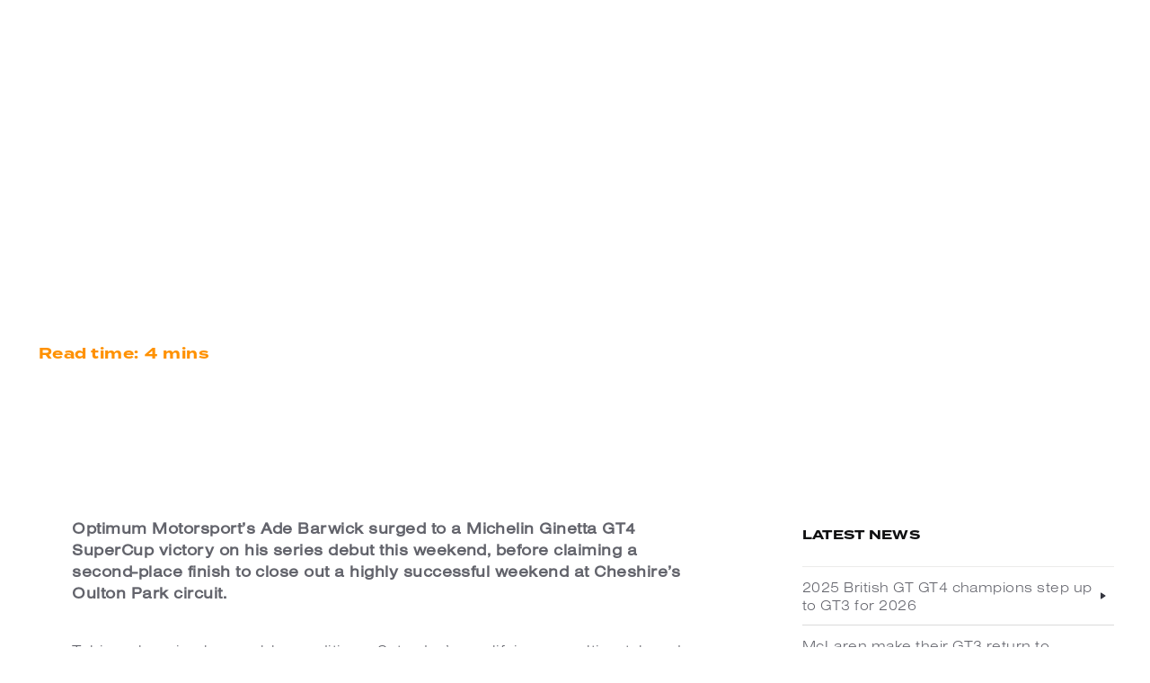

--- FILE ---
content_type: text/html
request_url: https://www.optimum-motorsport.com/news/barwick-storms-supercup-am-class-with-optimum-takes-win-on-debut
body_size: 9101
content:
<!DOCTYPE html><!-- Last Published: Thu Jan 15 2026 08:57:50 GMT+0000 (Coordinated Universal Time) --><html data-wf-domain="www.optimum-motorsport.com" data-wf-page="639467a5688ca2feaba26955" data-wf-site="639467a5688ca2f8a8a2694a" lang="en" data-wf-collection="639467a5688ca20f44a26961" data-wf-item-slug="barwick-storms-supercup-am-class-with-optimum-takes-win-on-debut"><head><meta charset="utf-8"/><title>Barwick storms SuperCup AM class with Optimum, takes win on debut - Optimum Motorsport</title><meta content="" name="description"/><meta content="Barwick storms SuperCup AM class with Optimum, takes win on debut - Optimum Motorsport" property="og:title"/><meta content="" property="og:description"/><meta content="" property="og:image"/><meta content="Barwick storms SuperCup AM class with Optimum, takes win on debut - Optimum Motorsport" property="twitter:title"/><meta content="" property="twitter:description"/><meta content="" property="twitter:image"/><meta property="og:type" content="website"/><meta content="summary_large_image" name="twitter:card"/><meta content="width=device-width, initial-scale=1" name="viewport"/><link href="https://cdn.prod.website-files.com/639467a5688ca2f8a8a2694a/css/optimummotor.shared.ad0202840.min.css" rel="stylesheet" type="text/css" integrity="sha384-rQIChAQ/NWQddAnVMt9UrSnmP24UpfVaWwXmPMMVIvJc1QTmk3YWUujFj2dYwgQT" crossorigin="anonymous"/><link href="https://fonts.googleapis.com" rel="preconnect"/><link href="https://fonts.gstatic.com" rel="preconnect" crossorigin="anonymous"/><script src="https://ajax.googleapis.com/ajax/libs/webfont/1.6.26/webfont.js" type="text/javascript"></script><script type="text/javascript">WebFont.load({  google: {    families: ["Montserrat:100,100italic,200,200italic,300,300italic,400,400italic,500,500italic,600,600italic,700,700italic,800,800italic,900,900italic"]  }});</script><script src="https://use.typekit.net/tvz6ozn.js" type="text/javascript"></script><script type="text/javascript">try{Typekit.load();}catch(e){}</script><script type="text/javascript">!function(o,c){var n=c.documentElement,t=" w-mod-";n.className+=t+"js",("ontouchstart"in o||o.DocumentTouch&&c instanceof DocumentTouch)&&(n.className+=t+"touch")}(window,document);</script><link href="https://cdn.prod.website-files.com/639467a5688ca2f8a8a2694a/639467a5688ca2ed7aa269a9_favicon.jpg" rel="shortcut icon" type="image/x-icon"/><link href="https://cdn.prod.website-files.com/639467a5688ca2f8a8a2694a/639467a5688ca26941a269aa_webclip.jpg" rel="apple-touch-icon"/><link href="https://www.optimum-motorsport.com/news/barwick-storms-supercup-am-class-with-optimum-takes-win-on-debut" rel="canonical"/><script async="" src="https://www.googletagmanager.com/gtag/js?id=UA-173553510-1"></script><script type="text/javascript">window.dataLayer = window.dataLayer || [];function gtag(){dataLayer.push(arguments);}gtag('js', new Date());gtag('config', 'UA-173553510-1', {'anonymize_ip': false});</script><script async="" src="https://www.googletagmanager.com/gtag/js?id=G-JFTCBXXZ6T"></script><script type="text/javascript">window.dataLayer = window.dataLayer || [];function gtag(){dataLayer.push(arguments);}gtag('set', 'developer_id.dZGVlNj', true);gtag('js', new Date());gtag('config', 'G-JFTCBXXZ6T');</script><script src="https://www.google.com/recaptcha/api.js" type="text/javascript"></script><style>
  
	body {
  		-webkit-font-smoothing: antialiased;
  		-moz-osx-font-smoothing: grayscale;
	}
  
</style></head><body><div class="page-content"><div data-collapse="medium" data-animation="default" data-duration="600" data-easing="ease-in-quart" data-easing2="ease-in-quart" role="banner" class="navbar transparent w-nav"><a href="/" class="brand transparent white left-absolute w-nav-brand"></a><nav role="navigation" class="nav-menu middle w-nav-menu"><div class="nav-menu-horiz"><a href="/about" class="nav-link-invert w-inline-block"><div class="text-block">About</div><div class="hover-line"></div></a><a href="/team" class="nav-link-invert w-inline-block"><div>Team</div><div class="hover-line"></div></a><a href="/news" class="nav-link-invert w-inline-block"><div>News</div><div class="hover-line"></div></a><a href="/gallery" class="nav-link-invert w-inline-block"><div>Gallery</div><div class="hover-line"></div></a><a href="/contact" class="nav-link-invert w-inline-block"><div>Contact</div><div class="hover-line"></div></a></div></nav><div class="menu-button transparent w-nav-button"><div data-w-id="8448d21d-a3f2-8642-5ece-bcdb08b2fe70" class="menu-parent"><div data-w-id="8448d21d-a3f2-8642-5ece-bcdb08b2fe71" class="menu-bar"></div><div data-w-id="8448d21d-a3f2-8642-5ece-bcdb08b2fe72" class="menu-bar"></div><div data-w-id="8448d21d-a3f2-8642-5ece-bcdb08b2fe73" class="menu-bar"></div></div></div></div><div class="wrap-blog-post-hero"><div data-w-id="97de85c9-5412-2759-98ea-d97496f827af" style="background-image:none" class="hero-blog-post"><div class="container"><h1 class="display-1 white">Barwick storms SuperCup AM class with Optimum, takes win on debut</h1><div class="read-time-wrapper"><div class="read-time">Read time:</div><div class="read-time">4</div><div class="read-time">mins</div></div></div><div class="overlay dark"></div><div class="overlay"></div></div></div><div class="blog-content"><div class="w-container"><div class="w-richtext"><p><strong>Optimum Motorsport’s Ade Barwick surged to a Michelin Ginetta GT4 SuperCup victory on his series debut this weekend, before claiming a second-place finish to close out a highly successful weekend at Cheshire’s Oulton Park circuit.</strong></p><p><strong>‍</strong>Taking place in changeable conditions, Saturday’s qualifying was ultimately a dry affair, and newcomer Barwick stunned series regulars by securing twelfth on the grid and claiming the AM-class pole-position for the first of two races, with a 1:27.426 lap of the 2.2-mile Island Circuit.</p><p>Later on in the day the first race took place, and Barwick had the ‘perfect’ race, taking the fastest lap (1:27.741) in his class, and completing a lights-to-flag victory, bringing home his Optimum Motorsport-run Ginetta G55 first, ahead of the highly experienced Colin White and young-gun Conaire Finn.</p><p>Supporting the Dunlop MSA British Touring Car Championship, the Ginetta GT4 SuperCup benefits from big attendances, and Barwick remain composed as he took to the grid ahead of the second race of the weekend, which took place midway between the first two BTCC races.</p><p>In front of a huge crowd of trackside spectators, Barwick, starting ninth overall (Class Pole-Position), dropped to second behind Finn, before being joined by White in the CWS 4x4 Spares G55.</p><p>On lap nine, Barwick dropped behind White and allowed the Ginetta stalwart to take on class-leader Finn.  Three laps later Finn ran wide at Lodge corner, and Barwick pounced, but so did White. The pair finished the race just 2s apart, with White denying the Optimum racer a second victory by the smallest of margins.</p><p>Following such a positive performance, both Barwick and Optimum are evaluating taking part in the Snetterton round of the GT4 SuperCup, with confirmation expected in the coming weeks.</p><p>‍<strong>Shaun Goff, Optimum Motorsport Team Principal</strong></p><p>“That was a really impressive SuperCup debut for Ade. We’re all chuffed for him! Up until the last race he had never not finished first in a Optimum run car, but you can&#x27;t win them all! While Ade got the ‘AM’ pole, he was still some 2.2s off the overall pole, so we spent time on data and video analysis to find where he could close on the frontrunners. By the end of the final race, he was 1.5s off, so he’d found a good half a second! We’re both very keen to do more in SuperCup, and we might well attend Snetterton if things go to plan.”</p><p>‍<strong>Ade Barwick</strong></p><p>“Saturday, the car set up was spot-on. It was the least undeersteer I’ve experienced in a G55 and it was all very confidence inspiring. The car felt like it was on rails, which meant I could carry more speed into the corners, especially through the higher speed ones like Druids. I really enjoyed both races, even though I didn’t win the second one. We will be back for further rounds. I came from sprint racing and still very much enjoy it, as this weekend proved.”</p></div></div></div><div class="section-about no-top-space"><div class="container"><div class="sidebar-layout"><div class="row-2 row-justify-center"><div class="content-width-large"><div class="article w-richtext"><p><strong>Optimum Motorsport’s Ade Barwick surged to a Michelin Ginetta GT4 SuperCup victory on his series debut this weekend, before claiming a second-place finish to close out a highly successful weekend at Cheshire’s Oulton Park circuit.</strong></p><p><strong>‍</strong>Taking place in changeable conditions, Saturday’s qualifying was ultimately a dry affair, and newcomer Barwick stunned series regulars by securing twelfth on the grid and claiming the AM-class pole-position for the first of two races, with a 1:27.426 lap of the 2.2-mile Island Circuit.</p><p>Later on in the day the first race took place, and Barwick had the ‘perfect’ race, taking the fastest lap (1:27.741) in his class, and completing a lights-to-flag victory, bringing home his Optimum Motorsport-run Ginetta G55 first, ahead of the highly experienced Colin White and young-gun Conaire Finn.</p><p>Supporting the Dunlop MSA British Touring Car Championship, the Ginetta GT4 SuperCup benefits from big attendances, and Barwick remain composed as he took to the grid ahead of the second race of the weekend, which took place midway between the first two BTCC races.</p><p>In front of a huge crowd of trackside spectators, Barwick, starting ninth overall (Class Pole-Position), dropped to second behind Finn, before being joined by White in the CWS 4x4 Spares G55.</p><p>On lap nine, Barwick dropped behind White and allowed the Ginetta stalwart to take on class-leader Finn.  Three laps later Finn ran wide at Lodge corner, and Barwick pounced, but so did White. The pair finished the race just 2s apart, with White denying the Optimum racer a second victory by the smallest of margins.</p><p>Following such a positive performance, both Barwick and Optimum are evaluating taking part in the Snetterton round of the GT4 SuperCup, with confirmation expected in the coming weeks.</p><p>‍<strong>Shaun Goff, Optimum Motorsport Team Principal</strong></p><p>“That was a really impressive SuperCup debut for Ade. We’re all chuffed for him! Up until the last race he had never not finished first in a Optimum run car, but you can&#x27;t win them all! While Ade got the ‘AM’ pole, he was still some 2.2s off the overall pole, so we spent time on data and video analysis to find where he could close on the frontrunners. By the end of the final race, he was 1.5s off, so he’d found a good half a second! We’re both very keen to do more in SuperCup, and we might well attend Snetterton if things go to plan.”</p><p>‍<strong>Ade Barwick</strong></p><p>“Saturday, the car set up was spot-on. It was the least undeersteer I’ve experienced in a G55 and it was all very confidence inspiring. The car felt like it was on rails, which meant I could carry more speed into the corners, especially through the higher speed ones like Druids. I really enjoyed both races, even though I didn’t win the second one. We will be back for further rounds. I came from sprint racing and still very much enjoy it, as this weekend proved.”</p></div></div></div><div class="sidebar"><div class="widget"><h5 class="widget-heading">Latest news</h5><div class="w-dyn-list"><div role="list" class="categories-widget w-dyn-items"><div role="listitem" class="w-dyn-item"><a href="/news/2025-british-gt-gt4-champions-step-up-to-gt3-for-2026" class="categories-widget-item w-inline-block"><div class="link-plain">2025 British GT GT4 champions step up to GT3 for 2026</div><img src="https://cdn.prod.website-files.com/5dd6a65beab36ec3b57d12be/5dd6a65ceab36eb5337d12f7_icon-caret-right.svg" alt=""/></a></div><div role="listitem" class="w-dyn-item"><a href="/news/mclaren-make-their-gt3-return-to-mount-panorama-with-optimum-motorsport" class="categories-widget-item w-inline-block"><div class="link-plain">McLaren make their GT3 return to Mount Panorama with Optimum Motorsport</div><img src="https://cdn.prod.website-files.com/5dd6a65beab36ec3b57d12be/5dd6a65ceab36eb5337d12f7_icon-caret-right.svg" alt=""/></a></div><div role="listitem" class="w-dyn-item"><a href="/news/optimum-motorsport-set-for-macau-grand-prix-with-mclaren-factory-driver-benji-goethe" class="categories-widget-item w-inline-block"><div class="link-plain">Optimum Motorsport Set for Macau Grand Prix with McLaren Factory Driver Benji Goethe</div><img src="https://cdn.prod.website-files.com/5dd6a65beab36ec3b57d12be/5dd6a65ceab36eb5337d12f7_icon-caret-right.svg" alt=""/></a></div><div role="listitem" class="w-dyn-item"><a href="/news/optimum-motorsport-sweeps-up-titles-in-british-gt-finale" class="categories-widget-item w-inline-block"><div class="link-plain">Optimum Motorsport Sweeps Up Titles in British GT Finale </div><img src="https://cdn.prod.website-files.com/5dd6a65beab36ec3b57d12be/5dd6a65ceab36eb5337d12f7_icon-caret-right.svg" alt=""/></a></div><div role="listitem" class="w-dyn-item"><a href="/news/inception-racing-secure-maiden-imsa-win" class="categories-widget-item w-inline-block"><div class="link-plain">Inception Racing secure maiden IMSA win</div><img src="https://cdn.prod.website-files.com/5dd6a65beab36ec3b57d12be/5dd6a65ceab36eb5337d12f7_icon-caret-right.svg" alt=""/></a></div><div role="listitem" class="w-dyn-item"><a href="/news/maiden-gt4-victory-for-hopkinson-and-george" class="categories-widget-item w-inline-block"><div class="link-plain">Maiden GT4 victory for Hopkinson and George </div><img src="https://cdn.prod.website-files.com/5dd6a65beab36ec3b57d12be/5dd6a65ceab36eb5337d12f7_icon-caret-right.svg" alt=""/></a></div><div role="listitem" class="w-dyn-item"><a href="/news/maiden-pole-and-race-victory-for-optimum-motorsport-at-snetterton" class="categories-widget-item w-inline-block"><div class="link-plain">Maiden pole and race victory for Optimum Motorsport at Snetterton</div><img src="https://cdn.prod.website-files.com/5dd6a65beab36ec3b57d12be/5dd6a65ceab36eb5337d12f7_icon-caret-right.svg" alt=""/></a></div><div role="listitem" class="w-dyn-item"><a href="/news/podiums-on-both-sides-of-the-pond" class="categories-widget-item w-inline-block"><div class="link-plain">Podiums on both sides of the pond </div><img src="https://cdn.prod.website-files.com/5dd6a65beab36ec3b57d12be/5dd6a65ceab36eb5337d12f7_icon-caret-right.svg" alt=""/></a></div><div role="listitem" class="w-dyn-item"><a href="/news/optimum-motorsport-secure-podium-finish-at-le-mans" class="categories-widget-item w-inline-block"><div class="link-plain">Optimum Motorsport secure podium finish at Le Mans</div><img src="https://cdn.prod.website-files.com/5dd6a65beab36ec3b57d12be/5dd6a65ceab36eb5337d12f7_icon-caret-right.svg" alt=""/></a></div><div role="listitem" class="w-dyn-item"><a href="/news/optimum-motorsport-awarded-team-of-the-weekend-at-british-gts-bank-holiday-oulton-park-bonanza" class="categories-widget-item w-inline-block"><div class="link-plain">Optimum Motorsport awarded Team of The Weekend at British GT’s Bank Holiday Oulton Park bonanza </div><img src="https://cdn.prod.website-files.com/5dd6a65beab36ec3b57d12be/5dd6a65ceab36eb5337d12f7_icon-caret-right.svg" alt=""/></a></div></div></div></div><div class="widget"><div class="newsletter boarder"><div class="card-body-2"><h5>Follow Optimum</h5><h3>track the latest  results</h3><div class="margin-paragraph"><a href="https://www.facebook.com/OptimumMsport/" target="_blank" class="icn-social-big-outline facebook-lime w-inline-block"></a><a href="https://twitter.com/OptimumMSport" target="_blank" class="icn-social-big-outline twitter-lime w-inline-block"></a><a href="https://www.instagram.com/optimummsport/" target="_blank" class="icn-social-big-outline instagram-lime w-inline-block"></a></div></div></div></div><div class="widget"><div class="form-overlap-card-wrapper w-form"><form id="wf-form-Email-Form" name="wf-form-Email-Form" data-name="Email Form" action="https://bamf1.us2.list-manage.com/subscribe/post?u=b2197fd7aa1564e52a7276101&amp;amp;id=0f9f4d21f7" method="post" class="newsletter boarder" data-wf-page-id="639467a5688ca2feaba26955" data-wf-element-id="6d8b7a81-7ef1-d013-c2d9-fb0cdd5b64db" data-turnstile-sitekey="0x4AAAAAAAQTptj2So4dx43e"><h5>Newsletter</h5><div class="form-group"><input class="form-input w-input" maxlength="256" name="Name-Newsletter" data-name="Name Newsletter" placeholder="Name" type="text" id="Name-Newsletter-4" required=""/></div><div class="form-group"><input class="form-input w-input" maxlength="256" name="Email-Newsletter" data-name="Email Newsletter" placeholder="Email Address" type="email" id="Email-Newsletter-4" required=""/></div><input type="submit" data-wait="Please wait..." class="button-lime button-outline w-button" value="Sign up"/></form><div class="form-feedback bg-success w-form-done"><div>Thank you! Your submission has been received!</div></div><div class="form-feedback bg-error w-form-fail"><div>Oops! Something went wrong while submitting the form.</div></div></div></div></div></div></div></div><div class="section-about angel-section gray-2"><div class="container"><div class="title-block-divide"><h2>LATEST NEWS</h2><a href="/news" class="button-wrapper w-inline-block"><div class="button-text">View all news</div><div class="arrow-link boarder w-embed"><svg width="8" height="10" viewBox="0 0 8 10" fill="none" xmlns="http://www.w3.org/2000/svg">
<path fill-rule="evenodd" clip-rule="evenodd" d="M0 10L7.84337 5L-4.89778e-07 0L0 10Z" fill="currentColor"/>
</svg></div></a></div></div><div class="container"><div class="w-dyn-list"><div role="list" class="blog-grid w-dyn-items"><div role="listitem" class="w-dyn-item"><div class="blog"><a href="/news/2025-british-gt-gt4-champions-step-up-to-gt3-for-2026" class="blog-picture-box w-inline-block"><div class="wrap-text-2-blog"><h2 class="display-4">2025 British GT GT4 champions step up to GT3 for 2026</h2><div class="read-time-wrapper"><div class="read-time">Read time:</div><div class="read-time">5</div><div class="read-time">mins</div></div></div><div style="background-image:url(&quot;https://cdn.prod.website-files.com/639467a5688ca2a0aba26960/6968aa209a1d61d8ec7f2487_IMG_7193.jpg&quot;)" class="absolute team-1"></div><div class="absolute-bg"></div><div class="hover-bg"><div class="hover-content"><div class="read-story"><div class="link-blog-post-related-2">View Story</div></div></div></div></a></div></div><div role="listitem" class="w-dyn-item"><div class="blog"><a href="/news/mclaren-make-their-gt3-return-to-mount-panorama-with-optimum-motorsport" class="blog-picture-box w-inline-block"><div class="wrap-text-2-blog"><h2 class="display-4">McLaren make their GT3 return to Mount Panorama with Optimum Motorsport</h2><div class="read-time-wrapper"><div class="read-time">Read time:</div><div class="read-time">6</div><div class="read-time">mins</div></div></div><div style="background-image:url(&quot;https://cdn.prod.website-files.com/639467a5688ca2a0aba26960/691c25bb70470d204247315b_mountain.jpg&quot;)" class="absolute team-1"></div><div class="absolute-bg"></div><div class="hover-bg"><div class="hover-content"><div class="read-story"><div class="link-blog-post-related-2">View Story</div></div></div></div></a></div></div><div role="listitem" class="w-dyn-item"><div class="blog"><a href="/news/optimum-motorsport-set-for-macau-grand-prix-with-mclaren-factory-driver-benji-goethe" class="blog-picture-box w-inline-block"><div class="wrap-text-2-blog"><h2 class="display-4">Optimum Motorsport Set for Macau Grand Prix with McLaren Factory Driver Benji Goethe</h2><div class="read-time-wrapper"><div class="read-time">Read time:</div><div class="read-time">5</div><div class="read-time">mins</div></div></div><div style="background-image:url(&quot;https://cdn.prod.website-files.com/639467a5688ca2a0aba26960/68eb9607cea681d60c52d238_Benji.png&quot;)" class="absolute team-1"></div><div class="absolute-bg"></div><div class="hover-bg"><div class="hover-content"><div class="read-story"><div class="link-blog-post-related-2">View Story</div></div></div></div></a></div></div></div></div><div class="cta-contained bg-primary-1 margin-top"><div class="section-small cta-contained-content"><div class="content-width-medium-2"><h5 class="blue">Newsletter</h5><h3 class="display-2 white">BE THE FIRST TO KNOW ABOUT OUr LATEST NEWS</h3></div><div class="form-overlap-card-wrapper w-form"><form id="wf-form-Email-Form" name="wf-form-Email-Form" data-name="Email Form" method="post" action="https://optimum-motorsport.us20.list-manage.com/subscribe/post?u=1cf24998ab1664f861ecf80c8&amp;amp;id=3fa710eed0" class="newsletter" data-wf-page-id="639467a5688ca2feaba26955" data-wf-element-id="524b4ec5-b888-dd68-b386-04ae01d409b1" data-turnstile-sitekey="0x4AAAAAAAQTptj2So4dx43e"><div class="form-group"><input class="form-input w-input" maxlength="256" name="Name-Newsletter-4" data-name="Name Newsletter 4" placeholder="Name" type="text" id="Name-Newsletter-4" required=""/></div><div class="form-group"><input class="form-input w-input" maxlength="256" name="Email-Newsletter-4" data-name="Email Newsletter 4" placeholder="Email" type="email" id="Email-Newsletter-4" required=""/></div><div data-sitekey="6Lc4UOQUAAAAAGWGrlosRg7QlA0FRwy6d9_KZOK5" class="w-form-formrecaptcha recaptcha-2 g-recaptcha g-recaptcha-error g-recaptcha-disabled"></div><input type="submit" data-wait="Please wait..." class="button-lime button-outline w-button" value="Sign up"/></form><div class="form-feedback bg-success w-form-done"><div class="text-block-2">Thank you! Your submission has been received!</div></div><div class="form-feedback bg-error w-form-fail"><div class="text-block-3">Oops! Something went wrong while submitting the form.</div></div></div></div></div></div><div class="angle top"></div><div class="angle"></div></div><div class="footer bg-primary-1"><div class="marquee is-sponors"><div data-w-id="46c55a53-bb20-e2b5-c097-21304d763902" class="marquee_track"><div class="marquee_list-wrapper w-dyn-list"><div role="list" class="marquee_list w-dyn-items"><div role="listitem" class="marquee_item w-dyn-item"><div class="marquee_logo-wrapper is-sponsors"><img loading="lazy" alt="McLaren Customer Racing" src="https://cdn.prod.website-files.com/639467a5688ca2a0aba26960/6396a6aa9db8fe7bef2e44d6_McLaren-Customer-Racing-Logo_BLK-1600x354-p-500.jpeg" class="marquee_item-logo"/></div></div><div role="listitem" class="marquee_item w-dyn-item"><div class="marquee_logo-wrapper is-sponsors"><img loading="lazy" alt="Penguin" src="https://cdn.prod.website-files.com/639467a5688ca2a0aba26960/6396a7f1c92e130409a4712a_Penguin%201.png" class="marquee_item-logo"/></div></div><div role="listitem" class="marquee_item w-dyn-item"><div class="marquee_logo-wrapper is-sponsors"><img loading="lazy" alt="Optimum" src="https://cdn.prod.website-files.com/639467a5688ca2a0aba26960/67c0c7ef8d36d334cd1a86eb_Optimum%20logo%20-%20black.png" sizes="(max-width: 479px) 100vw, (max-width: 767px) 48vw, (max-width: 991px) 26vw, 192px" srcset="https://cdn.prod.website-files.com/639467a5688ca2a0aba26960/67c0c7ef8d36d334cd1a86eb_Optimum%20logo%20-%20black-p-500.png 500w, https://cdn.prod.website-files.com/639467a5688ca2a0aba26960/67c0c7ef8d36d334cd1a86eb_Optimum%20logo%20-%20black-p-800.png 800w, https://cdn.prod.website-files.com/639467a5688ca2a0aba26960/67c0c7ef8d36d334cd1a86eb_Optimum%20logo%20-%20black.png 1080w" class="marquee_item-logo"/></div></div><div role="listitem" class="marquee_item w-dyn-item"><div class="marquee_logo-wrapper is-sponsors"><img loading="lazy" alt="Inception" src="https://cdn.prod.website-files.com/639467a5688ca2a0aba26960/6396a6662721b333df8c6952_INCEPTION_wordmark-p-500.png" class="marquee_item-logo"/></div></div></div></div><div class="marquee_list-wrapper w-dyn-list"><div role="list" class="marquee_list w-dyn-items"><div role="listitem" class="marquee_item w-dyn-item"><div class="marquee_logo-wrapper is-sponsors"><img loading="lazy" alt="McLaren Customer Racing" src="https://cdn.prod.website-files.com/639467a5688ca2a0aba26960/6396a6aa9db8fe7bef2e44d6_McLaren-Customer-Racing-Logo_BLK-1600x354-p-500.jpeg" class="marquee_item-logo"/></div></div><div role="listitem" class="marquee_item w-dyn-item"><div class="marquee_logo-wrapper is-sponsors"><img loading="lazy" alt="Penguin" src="https://cdn.prod.website-files.com/639467a5688ca2a0aba26960/6396a7f1c92e130409a4712a_Penguin%201.png" class="marquee_item-logo"/></div></div><div role="listitem" class="marquee_item w-dyn-item"><div class="marquee_logo-wrapper is-sponsors"><img loading="lazy" alt="Optimum" src="https://cdn.prod.website-files.com/639467a5688ca2a0aba26960/67c0c7ef8d36d334cd1a86eb_Optimum%20logo%20-%20black.png" sizes="(max-width: 479px) 100vw, (max-width: 767px) 48vw, (max-width: 991px) 26vw, 192px" srcset="https://cdn.prod.website-files.com/639467a5688ca2a0aba26960/67c0c7ef8d36d334cd1a86eb_Optimum%20logo%20-%20black-p-500.png 500w, https://cdn.prod.website-files.com/639467a5688ca2a0aba26960/67c0c7ef8d36d334cd1a86eb_Optimum%20logo%20-%20black-p-800.png 800w, https://cdn.prod.website-files.com/639467a5688ca2a0aba26960/67c0c7ef8d36d334cd1a86eb_Optimum%20logo%20-%20black.png 1080w" class="marquee_item-logo"/></div></div><div role="listitem" class="marquee_item w-dyn-item"><div class="marquee_logo-wrapper is-sponsors"><img loading="lazy" alt="Inception" src="https://cdn.prod.website-files.com/639467a5688ca2a0aba26960/6396a6662721b333df8c6952_INCEPTION_wordmark-p-500.png" class="marquee_item-logo"/></div></div></div></div><div class="marquee_list-wrapper w-dyn-list"><div role="list" class="marquee_list w-dyn-items"><div role="listitem" class="marquee_item w-dyn-item"><div class="marquee_logo-wrapper is-sponsors"><img loading="lazy" alt="McLaren Customer Racing" src="https://cdn.prod.website-files.com/639467a5688ca2a0aba26960/6396a6aa9db8fe7bef2e44d6_McLaren-Customer-Racing-Logo_BLK-1600x354-p-500.jpeg" class="marquee_item-logo"/></div></div><div role="listitem" class="marquee_item w-dyn-item"><div class="marquee_logo-wrapper is-sponsors"><img loading="lazy" alt="Penguin" src="https://cdn.prod.website-files.com/639467a5688ca2a0aba26960/6396a7f1c92e130409a4712a_Penguin%201.png" class="marquee_item-logo"/></div></div><div role="listitem" class="marquee_item w-dyn-item"><div class="marquee_logo-wrapper is-sponsors"><img loading="lazy" alt="Optimum" src="https://cdn.prod.website-files.com/639467a5688ca2a0aba26960/67c0c7ef8d36d334cd1a86eb_Optimum%20logo%20-%20black.png" sizes="(max-width: 479px) 100vw, (max-width: 767px) 48vw, (max-width: 991px) 26vw, 192px" srcset="https://cdn.prod.website-files.com/639467a5688ca2a0aba26960/67c0c7ef8d36d334cd1a86eb_Optimum%20logo%20-%20black-p-500.png 500w, https://cdn.prod.website-files.com/639467a5688ca2a0aba26960/67c0c7ef8d36d334cd1a86eb_Optimum%20logo%20-%20black-p-800.png 800w, https://cdn.prod.website-files.com/639467a5688ca2a0aba26960/67c0c7ef8d36d334cd1a86eb_Optimum%20logo%20-%20black.png 1080w" class="marquee_item-logo"/></div></div><div role="listitem" class="marquee_item w-dyn-item"><div class="marquee_logo-wrapper is-sponsors"><img loading="lazy" alt="Inception" src="https://cdn.prod.website-files.com/639467a5688ca2a0aba26960/6396a6662721b333df8c6952_INCEPTION_wordmark-p-500.png" class="marquee_item-logo"/></div></div></div></div><div class="marquee_list-wrapper w-dyn-list"><div role="list" class="marquee_list w-dyn-items"><div role="listitem" class="marquee_item w-dyn-item"><div class="marquee_logo-wrapper is-sponsors"><img loading="lazy" alt="McLaren Customer Racing" src="https://cdn.prod.website-files.com/639467a5688ca2a0aba26960/6396a6aa9db8fe7bef2e44d6_McLaren-Customer-Racing-Logo_BLK-1600x354-p-500.jpeg" class="marquee_item-logo"/></div></div><div role="listitem" class="marquee_item w-dyn-item"><div class="marquee_logo-wrapper is-sponsors"><img loading="lazy" alt="Penguin" src="https://cdn.prod.website-files.com/639467a5688ca2a0aba26960/6396a7f1c92e130409a4712a_Penguin%201.png" class="marquee_item-logo"/></div></div><div role="listitem" class="marquee_item w-dyn-item"><div class="marquee_logo-wrapper is-sponsors"><img loading="lazy" alt="Optimum" src="https://cdn.prod.website-files.com/639467a5688ca2a0aba26960/67c0c7ef8d36d334cd1a86eb_Optimum%20logo%20-%20black.png" sizes="(max-width: 479px) 100vw, (max-width: 767px) 48vw, (max-width: 991px) 26vw, 192px" srcset="https://cdn.prod.website-files.com/639467a5688ca2a0aba26960/67c0c7ef8d36d334cd1a86eb_Optimum%20logo%20-%20black-p-500.png 500w, https://cdn.prod.website-files.com/639467a5688ca2a0aba26960/67c0c7ef8d36d334cd1a86eb_Optimum%20logo%20-%20black-p-800.png 800w, https://cdn.prod.website-files.com/639467a5688ca2a0aba26960/67c0c7ef8d36d334cd1a86eb_Optimum%20logo%20-%20black.png 1080w" class="marquee_item-logo"/></div></div><div role="listitem" class="marquee_item w-dyn-item"><div class="marquee_logo-wrapper is-sponsors"><img loading="lazy" alt="Inception" src="https://cdn.prod.website-files.com/639467a5688ca2a0aba26960/6396a6662721b333df8c6952_INCEPTION_wordmark-p-500.png" class="marquee_item-logo"/></div></div></div></div></div></div><div class="footer-logos hide"><div class="container"><div class="row-2 row-justify-center hide"><img src="https://cdn.prod.website-files.com/639467a5688ca2f8a8a2694a/639467a5688ca250bda26a69_transparent_png_white.png" width="100" alt="" class="logo-row-image opacity-50"/><img src="https://cdn.prod.website-files.com/639467a5688ca2f8a8a2694a/639467a5688ca25b09a26a6a_INCEPTION_wordmark.png" width="100" sizes="100vw" srcset="https://cdn.prod.website-files.com/639467a5688ca2f8a8a2694a/639467a5688ca25b09a26a6a_INCEPTION_wordmark-p-500.png 500w, https://cdn.prod.website-files.com/639467a5688ca2f8a8a2694a/639467a5688ca25b09a26a6a_INCEPTION_wordmark-p-800.png 800w, https://cdn.prod.website-files.com/639467a5688ca2f8a8a2694a/639467a5688ca25b09a26a6a_INCEPTION_wordmark-p-1080.png 1080w, https://cdn.prod.website-files.com/639467a5688ca2f8a8a2694a/639467a5688ca25b09a26a6a_INCEPTION_wordmark.png 1500w" alt="" class="logo-row-image opacity-50"/><img src="https://cdn.prod.website-files.com/639467a5688ca2f8a8a2694a/639467a5688ca2ecb1a26a9a_fortem%20black%20logo.png" width="100" alt="" class="logo-row-image opacity-50"/><img src="https://cdn.prod.website-files.com/639467a5688ca2f8a8a2694a/639467a5688ca25f3ba26a03_Penguin.png" width="100" alt="" class="logo-row-image opacity-50"/><img src="https://cdn.prod.website-files.com/639467a5688ca2f8a8a2694a/639467a5688ca2737ca26a98_McLaren-Customer-Racing-Logo_BLK-1600x354.jpeg" width="100" sizes="100vw" srcset="https://cdn.prod.website-files.com/639467a5688ca2f8a8a2694a/639467a5688ca2737ca26a98_McLaren-Customer-Racing-Logo_BLK-1600x354-p-500.jpeg 500w, https://cdn.prod.website-files.com/639467a5688ca2f8a8a2694a/639467a5688ca2737ca26a98_McLaren-Customer-Racing-Logo_BLK-1600x354-p-800.jpeg 800w, https://cdn.prod.website-files.com/639467a5688ca2f8a8a2694a/639467a5688ca2737ca26a98_McLaren-Customer-Racing-Logo_BLK-1600x354-p-1080.jpeg 1080w, https://cdn.prod.website-files.com/639467a5688ca2f8a8a2694a/639467a5688ca2737ca26a98_McLaren-Customer-Racing-Logo_BLK-1600x354.jpeg 1600w" alt="" class="logo-row-image opacity-50"/><img src="https://cdn.prod.website-files.com/639467a5688ca2f8a8a2694a/639467a5688ca250bda26a69_transparent_png_white.png" width="100" alt="" class="logo-row-image opacity-50"/></div><div class="padding-section-small"><div class="w-dyn-list"><div role="list" class="sponsors_list w-dyn-items"><div role="listitem" class="sponsors_item w-dyn-item"><img width="100" alt="Inception" src="https://cdn.prod.website-files.com/639467a5688ca2a0aba26960/6396a6662721b333df8c6952_INCEPTION_wordmark-p-500.png" class="sponsors_item-image"/></div><div role="listitem" class="sponsors_item w-dyn-item"><img width="100" alt="Optimum" src="https://cdn.prod.website-files.com/639467a5688ca2a0aba26960/67c0c7ef8d36d334cd1a86eb_Optimum%20logo%20-%20black.png" sizes="100vw" srcset="https://cdn.prod.website-files.com/639467a5688ca2a0aba26960/67c0c7ef8d36d334cd1a86eb_Optimum%20logo%20-%20black-p-500.png 500w, https://cdn.prod.website-files.com/639467a5688ca2a0aba26960/67c0c7ef8d36d334cd1a86eb_Optimum%20logo%20-%20black-p-800.png 800w, https://cdn.prod.website-files.com/639467a5688ca2a0aba26960/67c0c7ef8d36d334cd1a86eb_Optimum%20logo%20-%20black.png 1080w" class="sponsors_item-image"/></div><div role="listitem" class="sponsors_item w-dyn-item"><img width="100" alt="Penguin" src="https://cdn.prod.website-files.com/639467a5688ca2a0aba26960/6396a7f1c92e130409a4712a_Penguin%201.png" class="sponsors_item-image"/></div><div role="listitem" class="sponsors_item w-dyn-item"><img width="100" alt="McLaren Customer Racing" src="https://cdn.prod.website-files.com/639467a5688ca2a0aba26960/6396a6aa9db8fe7bef2e44d6_McLaren-Customer-Racing-Logo_BLK-1600x354-p-500.jpeg" class="sponsors_item-image"/></div></div></div></div></div></div><div class="container footer"><div class="footer-3-row"><div class="footer-logo"><a href="/" class="footer-logo w-inline-block"><img src="https://cdn.prod.website-files.com/639467a5688ca2f8a8a2694a/66766cb4db6ea9da85da224f_Optimum-logo-white.svg" width="258" alt=""/></a></div><div class="w-layout-grid grid-13"><div class="footer-cta"><h3 class="gray-2">CONTACT</h3><a href="mailto:careers@optimum-motorsport.com" class="lime">for job opportunities, please email:<br/>careers@optimum-motorsport.com</a></div><div class="footer-cta"><h3 class="gray-2">Email</h3><a href="mailto:info@optimum-motorsport.com?subject=Website%20General%20Enquiry" class="lime">general enquiries - <br/>info@optimum-motorsport.com<br/><br/></a><a href="mailto:e.vines@optimum-motorsport.com?subject=Website%20Media%20Enquiry" class="lime">media enquiries -<br/>e.vines@optimum-motorsport.com</a></div><div class="footer-cta"><h3 class="gray-2">Visit</h3><div class="white">Find us on <a href="https://goo.gl/maps/7GSEE5MBSfgDxsk68" target="_blank" class="lime">Google</a></div></div></div><div class="footer_social-list"><a href="https://www.facebook.com/OptimumMsport/" target="_blank" class="icn-social-big-outline w-inline-block"><div class="footer_social-icon w-embed"><svg width="100%" height="100%" aria-hidden="true" role="img" fill='currentColor' xmlns="http://www.w3.org/2000/svg" viewBox="0 0 24 24"><title>Facebook icon</title><path d="M24 12.073c0-6.627-5.373-12-12-12s-12 5.373-12 12c0 5.99 4.388 10.954 10.125 11.854v-8.385H7.078v-3.47h3.047V9.43c0-3.007 1.792-4.669 4.533-4.669 1.312 0 2.686.235 2.686.235v2.953H15.83c-1.491 0-1.956.925-1.956 1.874v2.25h3.328l-.532 3.47h-2.796v8.385C19.612 23.027 24 18.062 24 12.073z"/></svg></div></a><a href="https://twitter.com/OptimumMSport" target="_blank" class="icn-social-big-outline w-inline-block"><div class="footer_social-icon w-embed"><svg width="20" height="20" aria-hidden="true" role="img" fill='currentColor' 
viewBox="0 0 20 20" fill="none" xmlns="http://www.w3.org/2000/svg">
<path d="M15.7484 0H18.7852L12.1041 8.50962L20 20H13.8395L8.98048 13.0288L3.47072 20H0.390456L7.54881 10.9615L0 0H6.33406L10.6725 6.39423L15.7484 0ZM14.6638 17.9808H16.3557L5.42299 1.92308H3.60087L14.6638 17.9808Z" fill="E88400"/>
</svg></div></a><a href="https://www.instagram.com/optimummsport/" target="_blank" class="icn-social-big-outline w-inline-block"><div class="footer_social-icon w-embed"><svg width="100%" height="100%" viewBox="0 0 24 24" fill="none" xmlns="http://www.w3.org/2000/svg">
<path d="M12 1C14.9887 1 15.3616 1.011 16.5342 1.066C17.7057 1.121 18.5032 1.3047 19.205 1.5775C19.931 1.8569 20.5426 2.2353 21.1542 2.8458C21.7135 3.39569 22.1463 4.06085 22.4225 4.795C22.6942 5.4957 22.879 6.2943 22.934 7.4658C22.9857 8.6384 23 9.0113 23 12C23 14.9887 22.989 15.3616 22.934 16.5342C22.879 17.7057 22.6942 18.5032 22.4225 19.205C22.1471 19.9396 21.7142 20.6049 21.1542 21.1542C20.6042 21.7134 19.939 22.1461 19.205 22.4225C18.5043 22.6942 17.7057 22.879 16.5342 22.934C15.3616 22.9857 14.9887 23 12 23C9.0113 23 8.6384 22.989 7.4658 22.934C6.2943 22.879 5.4968 22.6942 4.795 22.4225C4.06056 22.1469 3.39528 21.714 2.8458 21.1542C2.28635 20.6044 1.85352 19.9392 1.5775 19.205C1.3047 18.5043 1.121 17.7057 1.066 16.5342C1.0143 15.3616 1 14.9887 1 12C1 9.0113 1.011 8.6384 1.066 7.4658C1.121 6.2932 1.3047 5.4968 1.5775 4.795C1.85276 4.0604 2.28568 3.39505 2.8458 2.8458C3.39544 2.28615 4.06067 1.8533 4.795 1.5775C5.4968 1.3047 6.2932 1.121 7.4658 1.066C8.6384 1.0143 9.0113 1 12 1ZM12 6.5C10.5413 6.5 9.14236 7.07946 8.11091 8.11091C7.07946 9.14236 6.5 10.5413 6.5 12C6.5 13.4587 7.07946 14.8576 8.11091 15.8891C9.14236 16.9205 10.5413 17.5 12 17.5C13.4587 17.5 14.8576 16.9205 15.8891 15.8891C16.9205 14.8576 17.5 13.4587 17.5 12C17.5 10.5413 16.9205 9.14236 15.8891 8.11091C14.8576 7.07946 13.4587 6.5 12 6.5V6.5ZM19.15 6.225C19.15 5.86033 19.0051 5.51059 18.7473 5.25273C18.4894 4.99487 18.1397 4.85 17.775 4.85C17.4103 4.85 17.0606 4.99487 16.8027 5.25273C16.5449 5.51059 16.4 5.86033 16.4 6.225C16.4 6.58967 16.5449 6.93941 16.8027 7.19727C17.0606 7.45513 17.4103 7.6 17.775 7.6C18.1397 7.6 18.4894 7.45513 18.7473 7.19727C19.0051 6.93941 19.15 6.58967 19.15 6.225ZM12 8.7C12.8752 8.7 13.7146 9.04768 14.3335 9.66655C14.9523 10.2854 15.3 11.1248 15.3 12C15.3 12.8752 14.9523 13.7146 14.3335 14.3335C13.7146 14.9523 12.8752 15.3 12 15.3C11.1248 15.3 10.2854 14.9523 9.66655 14.3335C9.04768 13.7146 8.7 12.8752 8.7 12C8.7 11.1248 9.04768 10.2854 9.66655 9.66655C10.2854 9.04768 11.1248 8.7 12 8.7V8.7Z" fill="currentColor"/>
</svg></div></a></div></div><div class="footer-3-row-lower"><div class="text-small-2"><div class="copyright w-embed w-script">&copy; <script>new Date().getFullYear()>2015&&document.write(new Date().getFullYear());</script> Optimum Motorsports. All rights reserved.</div></div><div class="text-small-2"><div class="copyright">Website designed by <a href="https://www.beyond.agency/?utm_campaign=home&amp;utm_medium=website-footer&amp;utm_source=optimum-motorsport" target="_blank" class="lime">beyond.agency</a></div></div></div></div></div></div><script src="https://d3e54v103j8qbb.cloudfront.net/js/jquery-3.5.1.min.dc5e7f18c8.js?site=639467a5688ca2f8a8a2694a" type="text/javascript" integrity="sha256-9/aliU8dGd2tb6OSsuzixeV4y/faTqgFtohetphbbj0=" crossorigin="anonymous"></script><script src="https://cdn.prod.website-files.com/639467a5688ca2f8a8a2694a/js/optimummotor.schunk.36b8fb49256177c8.js" type="text/javascript" integrity="sha384-4abIlA5/v7XaW1HMXKBgnUuhnjBYJ/Z9C1OSg4OhmVw9O3QeHJ/qJqFBERCDPv7G" crossorigin="anonymous"></script><script src="https://cdn.prod.website-files.com/639467a5688ca2f8a8a2694a/js/optimummotor.schunk.32fceda19dabc1f7.js" type="text/javascript" integrity="sha384-hAGIiuDqZwt7TkPPAFf5/0bvNva5SS6gKKc63D9dBbufdf6Ww+oYlOUIAvlNwJMO" crossorigin="anonymous"></script><script src="https://cdn.prod.website-files.com/639467a5688ca2f8a8a2694a/js/optimummotor.9bf01c9f.4fd88990a7432e98.js" type="text/javascript" integrity="sha384-hTfcM2doVftwGuOZTeiKA7y4o5rjppCF88WEeh/5GL7x+ocZSWQmXd8XCvFDTSl7" crossorigin="anonymous"></script><script>
$(document).ready(function() {
    $('#Slide div:nth-child(3)').trigger('tap');
});
</script></body></html>

--- FILE ---
content_type: text/html; charset=utf-8
request_url: https://www.google.com/recaptcha/api2/anchor?ar=1&k=6Lc4UOQUAAAAAGWGrlosRg7QlA0FRwy6d9_KZOK5&co=aHR0cHM6Ly93d3cub3B0aW11bS1tb3RvcnNwb3J0LmNvbTo0NDM.&hl=en&v=PoyoqOPhxBO7pBk68S4YbpHZ&size=normal&anchor-ms=20000&execute-ms=30000&cb=ufvine0ef57
body_size: 49384
content:
<!DOCTYPE HTML><html dir="ltr" lang="en"><head><meta http-equiv="Content-Type" content="text/html; charset=UTF-8">
<meta http-equiv="X-UA-Compatible" content="IE=edge">
<title>reCAPTCHA</title>
<style type="text/css">
/* cyrillic-ext */
@font-face {
  font-family: 'Roboto';
  font-style: normal;
  font-weight: 400;
  font-stretch: 100%;
  src: url(//fonts.gstatic.com/s/roboto/v48/KFO7CnqEu92Fr1ME7kSn66aGLdTylUAMa3GUBHMdazTgWw.woff2) format('woff2');
  unicode-range: U+0460-052F, U+1C80-1C8A, U+20B4, U+2DE0-2DFF, U+A640-A69F, U+FE2E-FE2F;
}
/* cyrillic */
@font-face {
  font-family: 'Roboto';
  font-style: normal;
  font-weight: 400;
  font-stretch: 100%;
  src: url(//fonts.gstatic.com/s/roboto/v48/KFO7CnqEu92Fr1ME7kSn66aGLdTylUAMa3iUBHMdazTgWw.woff2) format('woff2');
  unicode-range: U+0301, U+0400-045F, U+0490-0491, U+04B0-04B1, U+2116;
}
/* greek-ext */
@font-face {
  font-family: 'Roboto';
  font-style: normal;
  font-weight: 400;
  font-stretch: 100%;
  src: url(//fonts.gstatic.com/s/roboto/v48/KFO7CnqEu92Fr1ME7kSn66aGLdTylUAMa3CUBHMdazTgWw.woff2) format('woff2');
  unicode-range: U+1F00-1FFF;
}
/* greek */
@font-face {
  font-family: 'Roboto';
  font-style: normal;
  font-weight: 400;
  font-stretch: 100%;
  src: url(//fonts.gstatic.com/s/roboto/v48/KFO7CnqEu92Fr1ME7kSn66aGLdTylUAMa3-UBHMdazTgWw.woff2) format('woff2');
  unicode-range: U+0370-0377, U+037A-037F, U+0384-038A, U+038C, U+038E-03A1, U+03A3-03FF;
}
/* math */
@font-face {
  font-family: 'Roboto';
  font-style: normal;
  font-weight: 400;
  font-stretch: 100%;
  src: url(//fonts.gstatic.com/s/roboto/v48/KFO7CnqEu92Fr1ME7kSn66aGLdTylUAMawCUBHMdazTgWw.woff2) format('woff2');
  unicode-range: U+0302-0303, U+0305, U+0307-0308, U+0310, U+0312, U+0315, U+031A, U+0326-0327, U+032C, U+032F-0330, U+0332-0333, U+0338, U+033A, U+0346, U+034D, U+0391-03A1, U+03A3-03A9, U+03B1-03C9, U+03D1, U+03D5-03D6, U+03F0-03F1, U+03F4-03F5, U+2016-2017, U+2034-2038, U+203C, U+2040, U+2043, U+2047, U+2050, U+2057, U+205F, U+2070-2071, U+2074-208E, U+2090-209C, U+20D0-20DC, U+20E1, U+20E5-20EF, U+2100-2112, U+2114-2115, U+2117-2121, U+2123-214F, U+2190, U+2192, U+2194-21AE, U+21B0-21E5, U+21F1-21F2, U+21F4-2211, U+2213-2214, U+2216-22FF, U+2308-230B, U+2310, U+2319, U+231C-2321, U+2336-237A, U+237C, U+2395, U+239B-23B7, U+23D0, U+23DC-23E1, U+2474-2475, U+25AF, U+25B3, U+25B7, U+25BD, U+25C1, U+25CA, U+25CC, U+25FB, U+266D-266F, U+27C0-27FF, U+2900-2AFF, U+2B0E-2B11, U+2B30-2B4C, U+2BFE, U+3030, U+FF5B, U+FF5D, U+1D400-1D7FF, U+1EE00-1EEFF;
}
/* symbols */
@font-face {
  font-family: 'Roboto';
  font-style: normal;
  font-weight: 400;
  font-stretch: 100%;
  src: url(//fonts.gstatic.com/s/roboto/v48/KFO7CnqEu92Fr1ME7kSn66aGLdTylUAMaxKUBHMdazTgWw.woff2) format('woff2');
  unicode-range: U+0001-000C, U+000E-001F, U+007F-009F, U+20DD-20E0, U+20E2-20E4, U+2150-218F, U+2190, U+2192, U+2194-2199, U+21AF, U+21E6-21F0, U+21F3, U+2218-2219, U+2299, U+22C4-22C6, U+2300-243F, U+2440-244A, U+2460-24FF, U+25A0-27BF, U+2800-28FF, U+2921-2922, U+2981, U+29BF, U+29EB, U+2B00-2BFF, U+4DC0-4DFF, U+FFF9-FFFB, U+10140-1018E, U+10190-1019C, U+101A0, U+101D0-101FD, U+102E0-102FB, U+10E60-10E7E, U+1D2C0-1D2D3, U+1D2E0-1D37F, U+1F000-1F0FF, U+1F100-1F1AD, U+1F1E6-1F1FF, U+1F30D-1F30F, U+1F315, U+1F31C, U+1F31E, U+1F320-1F32C, U+1F336, U+1F378, U+1F37D, U+1F382, U+1F393-1F39F, U+1F3A7-1F3A8, U+1F3AC-1F3AF, U+1F3C2, U+1F3C4-1F3C6, U+1F3CA-1F3CE, U+1F3D4-1F3E0, U+1F3ED, U+1F3F1-1F3F3, U+1F3F5-1F3F7, U+1F408, U+1F415, U+1F41F, U+1F426, U+1F43F, U+1F441-1F442, U+1F444, U+1F446-1F449, U+1F44C-1F44E, U+1F453, U+1F46A, U+1F47D, U+1F4A3, U+1F4B0, U+1F4B3, U+1F4B9, U+1F4BB, U+1F4BF, U+1F4C8-1F4CB, U+1F4D6, U+1F4DA, U+1F4DF, U+1F4E3-1F4E6, U+1F4EA-1F4ED, U+1F4F7, U+1F4F9-1F4FB, U+1F4FD-1F4FE, U+1F503, U+1F507-1F50B, U+1F50D, U+1F512-1F513, U+1F53E-1F54A, U+1F54F-1F5FA, U+1F610, U+1F650-1F67F, U+1F687, U+1F68D, U+1F691, U+1F694, U+1F698, U+1F6AD, U+1F6B2, U+1F6B9-1F6BA, U+1F6BC, U+1F6C6-1F6CF, U+1F6D3-1F6D7, U+1F6E0-1F6EA, U+1F6F0-1F6F3, U+1F6F7-1F6FC, U+1F700-1F7FF, U+1F800-1F80B, U+1F810-1F847, U+1F850-1F859, U+1F860-1F887, U+1F890-1F8AD, U+1F8B0-1F8BB, U+1F8C0-1F8C1, U+1F900-1F90B, U+1F93B, U+1F946, U+1F984, U+1F996, U+1F9E9, U+1FA00-1FA6F, U+1FA70-1FA7C, U+1FA80-1FA89, U+1FA8F-1FAC6, U+1FACE-1FADC, U+1FADF-1FAE9, U+1FAF0-1FAF8, U+1FB00-1FBFF;
}
/* vietnamese */
@font-face {
  font-family: 'Roboto';
  font-style: normal;
  font-weight: 400;
  font-stretch: 100%;
  src: url(//fonts.gstatic.com/s/roboto/v48/KFO7CnqEu92Fr1ME7kSn66aGLdTylUAMa3OUBHMdazTgWw.woff2) format('woff2');
  unicode-range: U+0102-0103, U+0110-0111, U+0128-0129, U+0168-0169, U+01A0-01A1, U+01AF-01B0, U+0300-0301, U+0303-0304, U+0308-0309, U+0323, U+0329, U+1EA0-1EF9, U+20AB;
}
/* latin-ext */
@font-face {
  font-family: 'Roboto';
  font-style: normal;
  font-weight: 400;
  font-stretch: 100%;
  src: url(//fonts.gstatic.com/s/roboto/v48/KFO7CnqEu92Fr1ME7kSn66aGLdTylUAMa3KUBHMdazTgWw.woff2) format('woff2');
  unicode-range: U+0100-02BA, U+02BD-02C5, U+02C7-02CC, U+02CE-02D7, U+02DD-02FF, U+0304, U+0308, U+0329, U+1D00-1DBF, U+1E00-1E9F, U+1EF2-1EFF, U+2020, U+20A0-20AB, U+20AD-20C0, U+2113, U+2C60-2C7F, U+A720-A7FF;
}
/* latin */
@font-face {
  font-family: 'Roboto';
  font-style: normal;
  font-weight: 400;
  font-stretch: 100%;
  src: url(//fonts.gstatic.com/s/roboto/v48/KFO7CnqEu92Fr1ME7kSn66aGLdTylUAMa3yUBHMdazQ.woff2) format('woff2');
  unicode-range: U+0000-00FF, U+0131, U+0152-0153, U+02BB-02BC, U+02C6, U+02DA, U+02DC, U+0304, U+0308, U+0329, U+2000-206F, U+20AC, U+2122, U+2191, U+2193, U+2212, U+2215, U+FEFF, U+FFFD;
}
/* cyrillic-ext */
@font-face {
  font-family: 'Roboto';
  font-style: normal;
  font-weight: 500;
  font-stretch: 100%;
  src: url(//fonts.gstatic.com/s/roboto/v48/KFO7CnqEu92Fr1ME7kSn66aGLdTylUAMa3GUBHMdazTgWw.woff2) format('woff2');
  unicode-range: U+0460-052F, U+1C80-1C8A, U+20B4, U+2DE0-2DFF, U+A640-A69F, U+FE2E-FE2F;
}
/* cyrillic */
@font-face {
  font-family: 'Roboto';
  font-style: normal;
  font-weight: 500;
  font-stretch: 100%;
  src: url(//fonts.gstatic.com/s/roboto/v48/KFO7CnqEu92Fr1ME7kSn66aGLdTylUAMa3iUBHMdazTgWw.woff2) format('woff2');
  unicode-range: U+0301, U+0400-045F, U+0490-0491, U+04B0-04B1, U+2116;
}
/* greek-ext */
@font-face {
  font-family: 'Roboto';
  font-style: normal;
  font-weight: 500;
  font-stretch: 100%;
  src: url(//fonts.gstatic.com/s/roboto/v48/KFO7CnqEu92Fr1ME7kSn66aGLdTylUAMa3CUBHMdazTgWw.woff2) format('woff2');
  unicode-range: U+1F00-1FFF;
}
/* greek */
@font-face {
  font-family: 'Roboto';
  font-style: normal;
  font-weight: 500;
  font-stretch: 100%;
  src: url(//fonts.gstatic.com/s/roboto/v48/KFO7CnqEu92Fr1ME7kSn66aGLdTylUAMa3-UBHMdazTgWw.woff2) format('woff2');
  unicode-range: U+0370-0377, U+037A-037F, U+0384-038A, U+038C, U+038E-03A1, U+03A3-03FF;
}
/* math */
@font-face {
  font-family: 'Roboto';
  font-style: normal;
  font-weight: 500;
  font-stretch: 100%;
  src: url(//fonts.gstatic.com/s/roboto/v48/KFO7CnqEu92Fr1ME7kSn66aGLdTylUAMawCUBHMdazTgWw.woff2) format('woff2');
  unicode-range: U+0302-0303, U+0305, U+0307-0308, U+0310, U+0312, U+0315, U+031A, U+0326-0327, U+032C, U+032F-0330, U+0332-0333, U+0338, U+033A, U+0346, U+034D, U+0391-03A1, U+03A3-03A9, U+03B1-03C9, U+03D1, U+03D5-03D6, U+03F0-03F1, U+03F4-03F5, U+2016-2017, U+2034-2038, U+203C, U+2040, U+2043, U+2047, U+2050, U+2057, U+205F, U+2070-2071, U+2074-208E, U+2090-209C, U+20D0-20DC, U+20E1, U+20E5-20EF, U+2100-2112, U+2114-2115, U+2117-2121, U+2123-214F, U+2190, U+2192, U+2194-21AE, U+21B0-21E5, U+21F1-21F2, U+21F4-2211, U+2213-2214, U+2216-22FF, U+2308-230B, U+2310, U+2319, U+231C-2321, U+2336-237A, U+237C, U+2395, U+239B-23B7, U+23D0, U+23DC-23E1, U+2474-2475, U+25AF, U+25B3, U+25B7, U+25BD, U+25C1, U+25CA, U+25CC, U+25FB, U+266D-266F, U+27C0-27FF, U+2900-2AFF, U+2B0E-2B11, U+2B30-2B4C, U+2BFE, U+3030, U+FF5B, U+FF5D, U+1D400-1D7FF, U+1EE00-1EEFF;
}
/* symbols */
@font-face {
  font-family: 'Roboto';
  font-style: normal;
  font-weight: 500;
  font-stretch: 100%;
  src: url(//fonts.gstatic.com/s/roboto/v48/KFO7CnqEu92Fr1ME7kSn66aGLdTylUAMaxKUBHMdazTgWw.woff2) format('woff2');
  unicode-range: U+0001-000C, U+000E-001F, U+007F-009F, U+20DD-20E0, U+20E2-20E4, U+2150-218F, U+2190, U+2192, U+2194-2199, U+21AF, U+21E6-21F0, U+21F3, U+2218-2219, U+2299, U+22C4-22C6, U+2300-243F, U+2440-244A, U+2460-24FF, U+25A0-27BF, U+2800-28FF, U+2921-2922, U+2981, U+29BF, U+29EB, U+2B00-2BFF, U+4DC0-4DFF, U+FFF9-FFFB, U+10140-1018E, U+10190-1019C, U+101A0, U+101D0-101FD, U+102E0-102FB, U+10E60-10E7E, U+1D2C0-1D2D3, U+1D2E0-1D37F, U+1F000-1F0FF, U+1F100-1F1AD, U+1F1E6-1F1FF, U+1F30D-1F30F, U+1F315, U+1F31C, U+1F31E, U+1F320-1F32C, U+1F336, U+1F378, U+1F37D, U+1F382, U+1F393-1F39F, U+1F3A7-1F3A8, U+1F3AC-1F3AF, U+1F3C2, U+1F3C4-1F3C6, U+1F3CA-1F3CE, U+1F3D4-1F3E0, U+1F3ED, U+1F3F1-1F3F3, U+1F3F5-1F3F7, U+1F408, U+1F415, U+1F41F, U+1F426, U+1F43F, U+1F441-1F442, U+1F444, U+1F446-1F449, U+1F44C-1F44E, U+1F453, U+1F46A, U+1F47D, U+1F4A3, U+1F4B0, U+1F4B3, U+1F4B9, U+1F4BB, U+1F4BF, U+1F4C8-1F4CB, U+1F4D6, U+1F4DA, U+1F4DF, U+1F4E3-1F4E6, U+1F4EA-1F4ED, U+1F4F7, U+1F4F9-1F4FB, U+1F4FD-1F4FE, U+1F503, U+1F507-1F50B, U+1F50D, U+1F512-1F513, U+1F53E-1F54A, U+1F54F-1F5FA, U+1F610, U+1F650-1F67F, U+1F687, U+1F68D, U+1F691, U+1F694, U+1F698, U+1F6AD, U+1F6B2, U+1F6B9-1F6BA, U+1F6BC, U+1F6C6-1F6CF, U+1F6D3-1F6D7, U+1F6E0-1F6EA, U+1F6F0-1F6F3, U+1F6F7-1F6FC, U+1F700-1F7FF, U+1F800-1F80B, U+1F810-1F847, U+1F850-1F859, U+1F860-1F887, U+1F890-1F8AD, U+1F8B0-1F8BB, U+1F8C0-1F8C1, U+1F900-1F90B, U+1F93B, U+1F946, U+1F984, U+1F996, U+1F9E9, U+1FA00-1FA6F, U+1FA70-1FA7C, U+1FA80-1FA89, U+1FA8F-1FAC6, U+1FACE-1FADC, U+1FADF-1FAE9, U+1FAF0-1FAF8, U+1FB00-1FBFF;
}
/* vietnamese */
@font-face {
  font-family: 'Roboto';
  font-style: normal;
  font-weight: 500;
  font-stretch: 100%;
  src: url(//fonts.gstatic.com/s/roboto/v48/KFO7CnqEu92Fr1ME7kSn66aGLdTylUAMa3OUBHMdazTgWw.woff2) format('woff2');
  unicode-range: U+0102-0103, U+0110-0111, U+0128-0129, U+0168-0169, U+01A0-01A1, U+01AF-01B0, U+0300-0301, U+0303-0304, U+0308-0309, U+0323, U+0329, U+1EA0-1EF9, U+20AB;
}
/* latin-ext */
@font-face {
  font-family: 'Roboto';
  font-style: normal;
  font-weight: 500;
  font-stretch: 100%;
  src: url(//fonts.gstatic.com/s/roboto/v48/KFO7CnqEu92Fr1ME7kSn66aGLdTylUAMa3KUBHMdazTgWw.woff2) format('woff2');
  unicode-range: U+0100-02BA, U+02BD-02C5, U+02C7-02CC, U+02CE-02D7, U+02DD-02FF, U+0304, U+0308, U+0329, U+1D00-1DBF, U+1E00-1E9F, U+1EF2-1EFF, U+2020, U+20A0-20AB, U+20AD-20C0, U+2113, U+2C60-2C7F, U+A720-A7FF;
}
/* latin */
@font-face {
  font-family: 'Roboto';
  font-style: normal;
  font-weight: 500;
  font-stretch: 100%;
  src: url(//fonts.gstatic.com/s/roboto/v48/KFO7CnqEu92Fr1ME7kSn66aGLdTylUAMa3yUBHMdazQ.woff2) format('woff2');
  unicode-range: U+0000-00FF, U+0131, U+0152-0153, U+02BB-02BC, U+02C6, U+02DA, U+02DC, U+0304, U+0308, U+0329, U+2000-206F, U+20AC, U+2122, U+2191, U+2193, U+2212, U+2215, U+FEFF, U+FFFD;
}
/* cyrillic-ext */
@font-face {
  font-family: 'Roboto';
  font-style: normal;
  font-weight: 900;
  font-stretch: 100%;
  src: url(//fonts.gstatic.com/s/roboto/v48/KFO7CnqEu92Fr1ME7kSn66aGLdTylUAMa3GUBHMdazTgWw.woff2) format('woff2');
  unicode-range: U+0460-052F, U+1C80-1C8A, U+20B4, U+2DE0-2DFF, U+A640-A69F, U+FE2E-FE2F;
}
/* cyrillic */
@font-face {
  font-family: 'Roboto';
  font-style: normal;
  font-weight: 900;
  font-stretch: 100%;
  src: url(//fonts.gstatic.com/s/roboto/v48/KFO7CnqEu92Fr1ME7kSn66aGLdTylUAMa3iUBHMdazTgWw.woff2) format('woff2');
  unicode-range: U+0301, U+0400-045F, U+0490-0491, U+04B0-04B1, U+2116;
}
/* greek-ext */
@font-face {
  font-family: 'Roboto';
  font-style: normal;
  font-weight: 900;
  font-stretch: 100%;
  src: url(//fonts.gstatic.com/s/roboto/v48/KFO7CnqEu92Fr1ME7kSn66aGLdTylUAMa3CUBHMdazTgWw.woff2) format('woff2');
  unicode-range: U+1F00-1FFF;
}
/* greek */
@font-face {
  font-family: 'Roboto';
  font-style: normal;
  font-weight: 900;
  font-stretch: 100%;
  src: url(//fonts.gstatic.com/s/roboto/v48/KFO7CnqEu92Fr1ME7kSn66aGLdTylUAMa3-UBHMdazTgWw.woff2) format('woff2');
  unicode-range: U+0370-0377, U+037A-037F, U+0384-038A, U+038C, U+038E-03A1, U+03A3-03FF;
}
/* math */
@font-face {
  font-family: 'Roboto';
  font-style: normal;
  font-weight: 900;
  font-stretch: 100%;
  src: url(//fonts.gstatic.com/s/roboto/v48/KFO7CnqEu92Fr1ME7kSn66aGLdTylUAMawCUBHMdazTgWw.woff2) format('woff2');
  unicode-range: U+0302-0303, U+0305, U+0307-0308, U+0310, U+0312, U+0315, U+031A, U+0326-0327, U+032C, U+032F-0330, U+0332-0333, U+0338, U+033A, U+0346, U+034D, U+0391-03A1, U+03A3-03A9, U+03B1-03C9, U+03D1, U+03D5-03D6, U+03F0-03F1, U+03F4-03F5, U+2016-2017, U+2034-2038, U+203C, U+2040, U+2043, U+2047, U+2050, U+2057, U+205F, U+2070-2071, U+2074-208E, U+2090-209C, U+20D0-20DC, U+20E1, U+20E5-20EF, U+2100-2112, U+2114-2115, U+2117-2121, U+2123-214F, U+2190, U+2192, U+2194-21AE, U+21B0-21E5, U+21F1-21F2, U+21F4-2211, U+2213-2214, U+2216-22FF, U+2308-230B, U+2310, U+2319, U+231C-2321, U+2336-237A, U+237C, U+2395, U+239B-23B7, U+23D0, U+23DC-23E1, U+2474-2475, U+25AF, U+25B3, U+25B7, U+25BD, U+25C1, U+25CA, U+25CC, U+25FB, U+266D-266F, U+27C0-27FF, U+2900-2AFF, U+2B0E-2B11, U+2B30-2B4C, U+2BFE, U+3030, U+FF5B, U+FF5D, U+1D400-1D7FF, U+1EE00-1EEFF;
}
/* symbols */
@font-face {
  font-family: 'Roboto';
  font-style: normal;
  font-weight: 900;
  font-stretch: 100%;
  src: url(//fonts.gstatic.com/s/roboto/v48/KFO7CnqEu92Fr1ME7kSn66aGLdTylUAMaxKUBHMdazTgWw.woff2) format('woff2');
  unicode-range: U+0001-000C, U+000E-001F, U+007F-009F, U+20DD-20E0, U+20E2-20E4, U+2150-218F, U+2190, U+2192, U+2194-2199, U+21AF, U+21E6-21F0, U+21F3, U+2218-2219, U+2299, U+22C4-22C6, U+2300-243F, U+2440-244A, U+2460-24FF, U+25A0-27BF, U+2800-28FF, U+2921-2922, U+2981, U+29BF, U+29EB, U+2B00-2BFF, U+4DC0-4DFF, U+FFF9-FFFB, U+10140-1018E, U+10190-1019C, U+101A0, U+101D0-101FD, U+102E0-102FB, U+10E60-10E7E, U+1D2C0-1D2D3, U+1D2E0-1D37F, U+1F000-1F0FF, U+1F100-1F1AD, U+1F1E6-1F1FF, U+1F30D-1F30F, U+1F315, U+1F31C, U+1F31E, U+1F320-1F32C, U+1F336, U+1F378, U+1F37D, U+1F382, U+1F393-1F39F, U+1F3A7-1F3A8, U+1F3AC-1F3AF, U+1F3C2, U+1F3C4-1F3C6, U+1F3CA-1F3CE, U+1F3D4-1F3E0, U+1F3ED, U+1F3F1-1F3F3, U+1F3F5-1F3F7, U+1F408, U+1F415, U+1F41F, U+1F426, U+1F43F, U+1F441-1F442, U+1F444, U+1F446-1F449, U+1F44C-1F44E, U+1F453, U+1F46A, U+1F47D, U+1F4A3, U+1F4B0, U+1F4B3, U+1F4B9, U+1F4BB, U+1F4BF, U+1F4C8-1F4CB, U+1F4D6, U+1F4DA, U+1F4DF, U+1F4E3-1F4E6, U+1F4EA-1F4ED, U+1F4F7, U+1F4F9-1F4FB, U+1F4FD-1F4FE, U+1F503, U+1F507-1F50B, U+1F50D, U+1F512-1F513, U+1F53E-1F54A, U+1F54F-1F5FA, U+1F610, U+1F650-1F67F, U+1F687, U+1F68D, U+1F691, U+1F694, U+1F698, U+1F6AD, U+1F6B2, U+1F6B9-1F6BA, U+1F6BC, U+1F6C6-1F6CF, U+1F6D3-1F6D7, U+1F6E0-1F6EA, U+1F6F0-1F6F3, U+1F6F7-1F6FC, U+1F700-1F7FF, U+1F800-1F80B, U+1F810-1F847, U+1F850-1F859, U+1F860-1F887, U+1F890-1F8AD, U+1F8B0-1F8BB, U+1F8C0-1F8C1, U+1F900-1F90B, U+1F93B, U+1F946, U+1F984, U+1F996, U+1F9E9, U+1FA00-1FA6F, U+1FA70-1FA7C, U+1FA80-1FA89, U+1FA8F-1FAC6, U+1FACE-1FADC, U+1FADF-1FAE9, U+1FAF0-1FAF8, U+1FB00-1FBFF;
}
/* vietnamese */
@font-face {
  font-family: 'Roboto';
  font-style: normal;
  font-weight: 900;
  font-stretch: 100%;
  src: url(//fonts.gstatic.com/s/roboto/v48/KFO7CnqEu92Fr1ME7kSn66aGLdTylUAMa3OUBHMdazTgWw.woff2) format('woff2');
  unicode-range: U+0102-0103, U+0110-0111, U+0128-0129, U+0168-0169, U+01A0-01A1, U+01AF-01B0, U+0300-0301, U+0303-0304, U+0308-0309, U+0323, U+0329, U+1EA0-1EF9, U+20AB;
}
/* latin-ext */
@font-face {
  font-family: 'Roboto';
  font-style: normal;
  font-weight: 900;
  font-stretch: 100%;
  src: url(//fonts.gstatic.com/s/roboto/v48/KFO7CnqEu92Fr1ME7kSn66aGLdTylUAMa3KUBHMdazTgWw.woff2) format('woff2');
  unicode-range: U+0100-02BA, U+02BD-02C5, U+02C7-02CC, U+02CE-02D7, U+02DD-02FF, U+0304, U+0308, U+0329, U+1D00-1DBF, U+1E00-1E9F, U+1EF2-1EFF, U+2020, U+20A0-20AB, U+20AD-20C0, U+2113, U+2C60-2C7F, U+A720-A7FF;
}
/* latin */
@font-face {
  font-family: 'Roboto';
  font-style: normal;
  font-weight: 900;
  font-stretch: 100%;
  src: url(//fonts.gstatic.com/s/roboto/v48/KFO7CnqEu92Fr1ME7kSn66aGLdTylUAMa3yUBHMdazQ.woff2) format('woff2');
  unicode-range: U+0000-00FF, U+0131, U+0152-0153, U+02BB-02BC, U+02C6, U+02DA, U+02DC, U+0304, U+0308, U+0329, U+2000-206F, U+20AC, U+2122, U+2191, U+2193, U+2212, U+2215, U+FEFF, U+FFFD;
}

</style>
<link rel="stylesheet" type="text/css" href="https://www.gstatic.com/recaptcha/releases/PoyoqOPhxBO7pBk68S4YbpHZ/styles__ltr.css">
<script nonce="y2WREgW45W_zE_XNs1C_SQ" type="text/javascript">window['__recaptcha_api'] = 'https://www.google.com/recaptcha/api2/';</script>
<script type="text/javascript" src="https://www.gstatic.com/recaptcha/releases/PoyoqOPhxBO7pBk68S4YbpHZ/recaptcha__en.js" nonce="y2WREgW45W_zE_XNs1C_SQ">
      
    </script></head>
<body><div id="rc-anchor-alert" class="rc-anchor-alert"></div>
<input type="hidden" id="recaptcha-token" value="[base64]">
<script type="text/javascript" nonce="y2WREgW45W_zE_XNs1C_SQ">
      recaptcha.anchor.Main.init("[\x22ainput\x22,[\x22bgdata\x22,\x22\x22,\[base64]/[base64]/[base64]/[base64]/cjw8ejpyPj4+eil9Y2F0Y2gobCl7dGhyb3cgbDt9fSxIPWZ1bmN0aW9uKHcsdCx6KXtpZih3PT0xOTR8fHc9PTIwOCl0LnZbd10/dC52W3ddLmNvbmNhdCh6KTp0LnZbd109b2Yoeix0KTtlbHNle2lmKHQuYkImJnchPTMxNylyZXR1cm47dz09NjZ8fHc9PTEyMnx8dz09NDcwfHx3PT00NHx8dz09NDE2fHx3PT0zOTd8fHc9PTQyMXx8dz09Njh8fHc9PTcwfHx3PT0xODQ/[base64]/[base64]/[base64]/bmV3IGRbVl0oSlswXSk6cD09Mj9uZXcgZFtWXShKWzBdLEpbMV0pOnA9PTM/bmV3IGRbVl0oSlswXSxKWzFdLEpbMl0pOnA9PTQ/[base64]/[base64]/[base64]/[base64]\x22,\[base64]\x22,\x22wofDjgUYw5vDgWTCgcOxw74qwqbCtx9xX8K7KMKsw6nCnMOLMQPCgUNJw4TCmcOgwrdVw7/DtmnDgcKNZTcVFx8eeBY8R8K2w5zCiEFaZMOVw5U+C8KgcEbCnsO8wp7CjsO2wrJYElgeEXoSUQhkdsOaw4IuLT3ClcORNMOew7oZdm3DigfCnl3ChcKhwobDs0dvfWoZw5dtKyjDnSBtwpkuJsKcw7fDlW/[base64]/Dtm8oN2wNPMOGMWNUd0TCosOlYiN4Q1JXw5XCgMOLwpnCqMOFamMYB8K0wowqwqkLw5nDm8KdOQjDtT9eQ8ONVj7Ck8KIEAjDvsOdE8Kjw71cwpbDiA3Dkm/CowLCgl3Ct1nDssKDMAECw7N0w7AIKsKydcKCMRlKNBrClSHDgTHDjmjDrEjDssK3wpFtwrnCvsK9LWjDuDrCtsK0PSTCmm7DqMK9w44nCMKRLWUnw5PCsF3DiRzDnsKER8OxwqXDgSEWZEPChiPDiULCkCIrQC7ClcOlwpEPw4TDhMK1Yx/CgBFAOkzDmMKMwpLDi1zDosOVJxnDk8OCM1RRw4Vuw5TDocKcUXjCssOnDCseUcKuFRPDkCjDqMO0H1vCpi06M8K7wr3CiMKxZMOSw4/CuzxTwrNewrd3HQPCosO5I8KLwqFNMEReLztZCMKdCCxTTC/DgjlJEjBvwpTCvRXCjMKAw5zDo8Oaw44NKQ/ClsKSw6MTWjPDrcONQhlKwqQYdG9FKsO5w5vDj8KXw5F3w6czTRrCmEBcOsKSw7NUQsK8w6QQwolxcMKewpEXDQ82w6t+ZsKYw4p6wp/CrMK8PF7CrMKkWisow50iw619STPCvMOxMEPDuSAGCDwWeBIYwqhsWjTDuxPDqcKhMTh3BMKWBsKSwrVIWhbDgHvCumI/w6cvUHLDkMOVwoTDrhTDr8OKccODw4c9GgFFKh3DqD1CwrfDhMOuGzfDh8K1LARfF8OAw7HDjsKiw6/[base64]/wrDDpMKTAsK6P8KRw4h7w5BOwonCiiHCjC4SwovDjQJEwrLDri/DgMOqYsOEam9oPsOXJyMGwqTDocOcw4V3GsKcVFbDjzbDnC3Dg8KIEQIIdcOAw43CkwXCj8O/[base64]/[base64]/[base64]/Chlt+UErDnsO7woo5woTCpcOrwrYfwokUBsOfw7DChGzCscOYwpzCjMOcwpdgwpwtKzHDuBdPwrNMw7xFPCvCrwUwBcOYahoZRA3Do8KnwoPCtEfCjMOdw5JKOsKVKsKewqUWw7bDocOabcKHw64zw44YwohYfX7CpAtcwogow7MQwr/DqcOMcMOKwqfDpAwiw5YDSsOfQnXCmU5Rw5sCe0N6w4/Dt21eYsO6WMKOQcO0B8KPUh3CsRbDscKdP8KsPlbCtHLDtsOqDMOnw6cJRsKOfMOOw7zCvsOSw40idcOAwo/Dmw/CpMOmwp/Dr8OgEXAXHl/DjRfCvwA1IcKyGwPDtMKnw5ErFAgQwpHCqcKtfgTDpFhYw6fCth9CUsKYbcOaw4JswrFQCiIXwpLChgXCo8KcGkgLfj0iGWHCjMOFVCTDsx/[base64]/CoMOQXsKGwpEQD1lYH8KXbknDg04gwpbDpMODakbChhbDpMOeGMKFC8K8H8OWw5vCiFAkw7gHwrXDnSvCvsK4OsOAwqnDs8O/w7IJwrdcw6l5FgrCusKoFcKuCMOrcnjDn3/DiMKIw5fCtXYCwpJnw7nDjMOMwoshwoPClMKBUcKreMKsI8KkEy/Dn3EkwpDDo14SdSbCq8KxB1xcOcOZcMKsw7VPGXXDiMOze8OYdzHDrlDCjMKfw7LChGRjwpscwp54w7XDjinDusOELk0vwqxew7/[base64]/DmsKxKcOOJz0nVMOvM27DucOmAsKgwoDCpMOVD8KmwrLCunzDjATDq17CmMOjwpLDnsKxPXNOBHVQRCTCm8Ocw6DCpcKJwqXDhsO0QMKxNwFtBVANwrApPcOnBhPCqcK1w5owwoXCsF0DwqnCi8KHwo/ClgPDv8O/w7DDo8OTw6ETw5Y5a8KawrbDs8OiH8OmN8Oywq3CisO7PUjDtxnDnnzClMOLw4xWAk5gAMOywqwsKMKXwrPDnMOlQznDusKRdcOwwqfCqsK6UMK4ERwYRCTCp8OORMKDS2xVw5/CqSQeFsOZPSdqwq3Dq8O8S1/CgcKTw7JNHcKWYMODw5hSwrRHWcOMw5s7GAFcY1IvS2XDnMOzB8K8awDDssKwfcOcTUZYw4HDu8KeSMKBcRXDucOrw6YQN8Kaw4N7w5wDUSljM8O4M0XCoF7CjsOaAMOUESnCuMOpwrNtwp87wpTDtMOBw6DDnkoAw5EOwp86bsKDCsOdXnA6eMKMw5/CmHt3fk3CusOxX3InP8KrVQNqwoxrUlTDscKiA8KRVS/DjkzCk2lAOMO4w41bURsRZlrDsMOaQELCmcO9w6VEK8KewqTDicO/[base64]/wpI4EMKJw4PCmcOqZ8OZLjRGajs8wpl9wqbCusO9LQZqRMKww5wTw6xHQ2USHlLDsMKXeiwqcxzDjMK4wp/DkX/DosKkJidNG0vDncO1KT7CkcOow4DDtCzDtzQgUsKDw6RXwpHDiQwowrLDh3xzAcK0w5E7w4V4w65+EMKdbcKGDsOETcKBwo4VwpEGw4kof8O1LcOnCsOUw4PClcKxwr/Dkx9Vw4PCqkkqXsOSfMKwXsKkRcOFCwhze8KLw6bDjcO6wo/CscKcYWhiYsKVe1MJwqPCvMKBwoPCncOmLcOWDB10axMlUXxEW8OuQMKPw5bCkMOZw7sRw4zCqMK+w7ljZcO4VMOlSMO0w4ciw4zCqsOlwqPDrsOswpwmNVXColnCmMOfZEjCuMK4w7bDrDnDuhbCq8KnwoMnfcOxSsOcw6/CjzLDtAlnwo/DqMKXZMObw6HDlMKFw5FTHMONw7TDv8OxKcKywr1ba8KNeDDDqsK+wonCtQUDw6fDjMKgeUnDk3TDusOdw6tmw58oHMKkw7xVeMO7Vi/CpsKcR0nCsETCmCYWRcKfShPDg03CogzCg2HDnVLCnmEBY8KxUMKiwq/DrcKHwq7Ckw3Dp2XCgk7DhcKLw60ubyPDowLCjgnCisOWGMO6w4FiwochcsKecytTw5BaTHhJwqjCosOYDcKQBibDumXCpcOvwrbClyRqw4jDvXrDnXUFPirDpUcsIRnDm8OOLcOrw50Yw7syw6VFQx1EEkXCp8KKw4XClklxw57CphPDtxnDpcKiw7MaC0oxeMK/[base64]/w57DgcKWwqYMNS8cw4Yzw47DiMOxwpMVwos/w5PCoHw8wrMxw49Pw78Gw6J4w7HCiMKIEDTCl1Nzw61JVgE+wrbCgcOPAcK+HGDDuMKHXcKfwrjDucOpL8KxwpTCo8Ovwq5Gw5YULcKrwpYtwrddE0tGT1V+HsKzYU3DocOiRsOicMKGwrEIw7FoEAIza8KPwozDiH08LMKHwr/Cg8OowqXDiA81wrTCu2pWwqcQw75JwqnDuMO1w7RwcsOrPA8YaATDhCdNw6oHFRtHwp/Ct8KNw57DpF0nw5LDm8KWOCbCmsO+w43DpcOmw7TClnTDuMKnacOHCcKxwpTCq8OkwrvCmMKnw5PDisK/wp1YRiEnwpPDmmTCsDxVS8KPYcKZwrTCsMOawo0QwoTCmMKfw7sHVSdvIDcWwpVRw4DDhMOtXMKMOSvCr8KUw53DtMKdOcK/dcO2G8KKUMKnYi3DmD7CpRHDvkPCgMOVFyHDjXbDu8Kcw4gUwrfDlglDw7HDrsOcYcObYUdPQVIsw6M/TcKewqHDk3tdDMKCwq4qw5cmSy/CuwJ8KFI7PWjDt3MSORvDkz7CgAdOw4zCjksgw5bDrMOJU3wWwo7CosKZwoJqw61CwqduWMOJw7/CsRLDqQTCpFVOwrfDmXjDmsO6wqwXwqYtGMKNwrHCjcOlwq1tw4Unw6DDtT3CpzB0aDfCi8OLw73CksKxbcOCwqXDkl/DgsOWTMKYB1cDw5HCqMKSEVIsKcK+TTEUwpc6wr5XwpInCcOyEw7DssKQw7AEFcK4MWYjw7dgwrTDvD8LU8KjC0bCpcKrDHbCp8KWHBdbwpVKw4I+IMKxw7rCu8KzKsOvczNZw5LDtsO3w4ggB8Kgwrsnw67DjiFIXMOFcy/Dj8OrUVTDj2vCm1vCr8Kuw6fCgsKyDybCs8O0OREAwpU6KDhew5c8YG3CrwHDlBMPKsO6csOWw4vDn1/CqsKOw63DsgXDpF/DowXCmcKvw5Azw4A+IxkIIsKWw5TCqQnCscKPwrXDsgQNL2VuFiLDgnsLw4PDvCI9wpY1BQfCncKUw6TChsOQFEfDuz7ChMORTcKvIUB3wr3DisO1w5/Cl3EqW8OsDcOdwpXCgU3CpD3DjkLChCXCtyJdEcK3EWJlJS4LwpFkXcOtw6o7ZcK4ajMeWGrDnCjCp8KlCSHClgoTG8KKKUnDhcOgLyzDhcOcS8OnDCs/w7XDisOseD3ClMO8dV/DtR8gwpFhw7VjwoYqwqspwp0HO3DDsVHDosODIx0KLRXCi8K3wrBoFF3CtsOAWwPCqxfDosKeN8KNFcKrHcKbw59KwrrCon3CjRPDlhMhw6jCssKLfxlww7N7eMORZMO2w7JXPcOVPl1lXW5lwqceDyPCpzLCosOiSnzCuMOPwrDDtcOZGiFXw7vCisOYw73Dql/DoglTZjxQfcKaOcOBcsOuJ8Kcw4cvwrrCoMKuHMOjf17DmGovw60xXsKJwpPDnMKqwo4gwq5cEHbDqFPCjCLDpVjCkxpDwq4iH2lqGiF+wooUVsKHwo/DqkbCosO7MWXCggbCmhHCu3JPa00UfDQXw4JXIcKZccOBw65aTHHCgcOLw5XDgB/CusO8ah0LJx/DuMOVwrgpw7h0wqjDgmVBYcKEE8KgRVzCnltpwoDDv8Ogwr8Uw6RmesOmwo1Mw5s4w4IDccOrwqzDhMK/AMKqEFnCuGtvwpvCmEPDn8K9w6o/JsKtw5jCrw4xDHrDrBdnDkXDhGVuw7rCssOVw69WbRFJG8KAwpjCmsOSUMK1wp1SwrcuPMO6wooPX8KTERNmI35Nw5DCucOBwo7CoMOkNhwyw7QiUMKTMwnCi3DCvcOIwpAQO086woxDw75cP8OcHsOhw5wOfn1FXm/CisOMSsOJecKwSsOXw7w/wroIwrrCj8KHw5A8O3TCscKWw5FTBUzDvsKEw4zClsO1w4pPw79UVnTDhgzCpxfCoMO1w7fCuispd8K8wozDj15INCzCkwgmwrsiKsOeXFIVRyzDtl5pw5Zlwr/CrA/DvX1Vwo9ADDPCvHLCosO5wpx+V1PDosKdwofCpMOUwpQZAMO5chPCiMOTXSo4w7k1cUNiWcOuMsKXFUvDvxgXUmXCn0lqw6ILHjvDqcOVEsOUwonCn3bClMOmw7LClsKRHUYQwrLCgMOzwqJDw60rNcKvIMKzMsOhw493wo/[base64]/[base64]/[base64]/UsKnX0rCt8KRwofDmcOsw5lOwqXCpRkHU2FVw4TCp8KSfAUcOMK6w6FZVF3CtMKpOl7CsExlwpQdwqhgw5RuPCk4wrzDsMKQEWDDmSxtw7vCnzJzTcKLwqLChsK3w6Jcw4RuSsOeKGjCmDXDjE5nG8KAwrcIw6rDsABZw4VbZsKAw6XCqsKuDT/Do3N4wqbCjkVIwpJ1aH/DinfCmsKqw7/CpHjCp2/DoVBKSsKaw4nDiMKzw4vDnSliw6/CpcKOSALDjcO+w5HCrMOcZhcIwo/Cpy0NPgoyw5zDg8OYwo/CslhDHXbDhUfDhMKdAsKYJn9+w6XDpsK6C8Kjwqhnw6t6w7jCjELCkmIePTPDmcKOYcKRw68zw5vDiX3DnVgMwpbCo2PCvMOPKEADAwJYWHvDjGJcwpHDiG/DrsKxw5/DgizDsMOTTMKzwobCo8OrNMONBibDuQwcesOIHX/CtMOuZ8K4OcKOw63CusKZwpwiwpLCgGHCuDYqWVtuLlzDtWnDsMOkYMOAw7jDlsKDwrrCiMKLwoR0VgAwPAEyVXkfZcKEwo/CgBTDnFQmwqBuw4nDnsKpwqAZw6HCqMKAdg0Tw7okR8K0dAzDkMOeAMK7RzISw7jDhz/Dh8KgST8yEcOOwpvDkhURwpfDi8O/[base64]/Dj8KVw7MtwrsHNMOgwp8swpfCj8OGwqzDgzDDssOqw7TCgmINNjPClcO+w7tPXMOvw6MHw4/DoDcPw5VzFlxMNsOBw6lSwo3CusOCw6Jhc8KUHsOVb8KiCnNZw704w6bClsKFw5vDt1zCqGw8f2wQw6TClxM5wrFUEMKNwootV8O0CURCWEV2S8KEwrfDlxEhDsOKwr9fV8KNCsKgw5LCgEgow7rDrcKWwrNhwo4TYcOOw4/ChiTCgsOKworDiMOjAcKUejLCmg3CogvClsKcw4DCtcKiw7RAwo5tw7rDvXbDp8KtwpLCqg3Dh8KiPx1hwokOw6xTe8KPwrwpUMKcw4DDowrDvCTCkRA5wpBawq7DqTzDrcKjScOQwqfCqcKAw44/FgLCkRdiwp4pw4xCwqE3wrlTB8O0P1/CmMKPw5/CtsKSb0BvwpFdWhN4w47CpF/ClGITbsO2E3vDikPDkMKYwr7DiQoQw5LDvcOUw6k6Q8OiwqrDgA/DqmjDriY6wqTDn2XDsHEqJ8K4TcKtwonCpn/[base64]/w5nDjm3DpC3Dm8Kew59/[base64]/[base64]/ClwfCs8KkQFLCjUkEw6Z+wo51wo5ZdMOUW10LcCMew4EZDTTDrsK7eMOawqbCgMKEwphOKy7DlVrCv295f1fCt8OBMcKPwpQyTMOsEsKNRcKewpIcTDxPdhnDk8Kyw7U1wr3CnMKQwp4PwpJ9w51mE8Kxw404VMK9w4AiNm/DtjoUHTPCqXnDkgJmw5vClx7CjMK2w7/ChH82ccKkcEcHcsOkdcK6wovDqsO/[base64]/CkyHCu3TDjUXDscONw4fDocO2w7tEJsOYZApQY00nNx3CnGvDmy7CsXrDvXsaLMKTMsK6wpbCrjPDrSHDicKwYjTClMKoP8Orwp/[base64]/DucKJwrDDlMKJw5DCm8KaVwfCnMKtMcKQw48SWFhAJAnCr8Kmw6TDjsOawo/[base64]/OHtww5hHEhvCiU7DoFtXBChLw5gcPkBYwo85A8K+UsKBwqjDqEfCrMKGwpnDv8K/wrhkVg7CrUpHwoQZG8O6w4HColZfW3nDg8KaP8OrbCwfw4HClX/[base64]/Du8OlfVPDgkcONMOuGcOnwpzCpMK6wrbCjA3Dl8Krwot0S8ObwpRqwqDCsV/CtCPDocKZGQTCnFjCkMO/AAjDt8Ojw4nCjhh0KMO0IxfDiMKDGsOLXMK/wowYwpdDw7rCl8KVwqTDlMKxwogSw4nDisKow6rCtEvCoWQ1MSx2NC9mw7pyH8OJwpkmwrjDpXIiDVbCqQ0Cw5Ubw45Fw63DlDXDlnEdwrHDrGUjwqjDpQjDqTZJwpVQw4sCw44vO2nDpsKpJ8O/w4PClcKYwplvwpRdWBkBUS9fW0jCpTIfe8KQw47CviUaNgbDnhcmHsKLw6/Du8K4a8Oqw4FPw7M+wrXCjgVFw6gJIg5ObCRLLcO+V8Oww6pSw7rDssKhwooMLcKwwpocVMOgwpp2fAZbw695w6TCrcOnJMODwrHDvcOhw7/ClMO0YmQqEn3CvjpjEcKJwp3Di2nDkw/[base64]/Dt8OHTcK3cjTCoVR3w519wqfCosOdMEN/w5LCncKBYFrDt8Kxw4TCgFjDs8OSwpczHcK3w6EaISLDqcKGw4fDhzHCig/DqsOIA17CgMOfU0jDvcKyw5Y3wrXCni9EwpjCmEXCuh/Du8OXw6DDq3wnw7nDi8ODwrLDlnbCocK6wr/DncOXdMKJLg0UP8OKRUsHBlwkw5tww4HDti3CuH/[base64]/Co2LCncKKw6UwbsOtPcKrw4kfKsKew6PCr1osw4TDhS/Dng4uFyEKwrgATMKHw5LDlH/DrMK/wqPDsgs0B8OTY8KQF3PDiATClgIoJgXDhXZbEcOAESLDr8ObwrV4S0rCqEbDuS7DnsOQRMKGNMKlwpvDrMOEwoQRFGM0wp3Cp8KZdsO7Mj0Rw5wHw7fDhAoIw5bCgsKRwr3DpcOVw68QKGhpB8O7ZMKyw4rDvsK9Cg3Di8KVw4EPc8K4wr5zw40Rw7/Cj8OWKcKQB215dcKmNkDCkMKcHEx6wq8PwptkY8OtfcKiTS9gw5c1w6PClcKvRizDq8Kxwr/DlHYnAsOfXWAEYsOzGiLCrMOPeMKEOMK1KEvCowfCrsKnQloVYTFdwoIWbytlw5bCnx7CtyfClD/CkgNLF8OsAXx+w5Evwr/[base64]/[base64]/CncKDQzfCm8Kgw4Iow5vDqTdtFsKSwrYxHCPCqcK1NsOnIgrCjnk/Fx9CSsKFU8OewqdbDcKUw4zDggU+w7nDvcOdw5zDqsOdwrfCscKzMcKfecOIwr55WMKrw4RZJMO8w4jDv8KcY8OfwocZLcKswrduwpnCicORCMOACEXDnwM3RsK2w4cKwrxXwqlHw7N+wpXCmAhzBcKtDsObwqNGwp/DiMKPUcOPMA/CvMKLw47CmcO0wrg8KcOYw4jDsyhbKMKIwrAicWVKasKEwppMDwtZwpQjwod+woLDrMKZw5Rmw65xw77ClzwHbsK0wqbCosKxwobCjDrCocKMam8rw4ViacKsw4UMNgrClxDCo2wtw6bDuS7DnQ/Ci8KcecKLwp1bwovCnV/Cn2DDp8KSBS7Dp8O1B8Kiw5vDmFl9PVfCjsOJZxrCgXR+wqPDk8KXUX/Dt8OrwoMCwoojJMKnCMOxY1PCrGrCkCcpw79GflHCjsKUwpXCscOcw6bCosO7wpsuwqBMw4TCocK5wrXDhcO/[base64]/DqBw/TSXCrkAMXXPDoHzCvmfDtRXDssKkw7Yrw7rCs8ODwqAGwr86elokwooMCMKrMMK2CMKCwpMgwrETw6fCtE/Dj8K1QsKGw5TCvcORw4NYQ2LCkzLCocOswpbDgSkTShlAwoV8BcOOwqdvQsKjwqxww6UKWcORIlNawrDDtcKdDsOcw61NRA/CtAPCgw7CmSwYZSHDsmnDn8OEc30Zw458wo3CpHZqAxcvTMKmN3jCmsOeRcOuwpV1bcKow5Jpw4DDlcOJw68vw7k/w64bUcK0w6wOLGjChHhGw5U0w73Cj8KFM04+C8OuKCXDlWrCtgdlKBgawptyw5nCry7DmQTDnXBywo/CkEPDk39AwpEowqDClSzDt8Okw644V08aKMKsw73Cj8Ogw5PDosOSwrfCuWcUVMOlw5V/w47Dj8KZL1d3woLDiVZ8esK1w7LCoMKYJcO/[base64]/w4TDksKaRsKPwrTCpE/Cv8OZclLDk8Oxwp0cIxjCscKqM8OVJMKZw6HCusKEYBLCkX3CuMKaw44Iwpdnw7VfcF0+AjJawqHCuBvDnARiVRROw40sZisOLMOmJVcPw6o2Mhodwo4BTcKRfMKuID/DhV/DvsOQwr/DiWHCr8OlNho1G0LCn8Kmw7jDq8KmTcKXe8ORw63CmmTDicKfDmnCjcKmD8Ofwo/DsMOxTCjCtCrCoHnDh8O6ecOSbcO3ccO5wowmHcONw7zCiMOpQ3LDjCkgwq/Ctw8vwpRCw5DDo8KDw6cdL8OzwofDmE3DszzDtsKnBH5XYcOfw53Ds8KlN2pow4/[base64]/Ch3BOwpfCqcOfw7zDsMKTwpvCrnE8K8O+DXBXw6PCt8KlwoTCsMOGw4DDlMOZwpwLw64dRcKuw5jCjxMHelAnwp42KMKwwqbCoMK9w6lZwrvCvcOoRcOuw5PDsMOVElbCmcKOwpsbwo0uw4xDJ0AKwrkwO3UkDsO7RUzDqnwPL2FPw7jDisOYVMOPQ8KLw6hdw4Q/w7fCvsKZwqvDs8KsIgrDvnrDvTRQW07CpcO7wpsbThRcw6PDmUJXwqfDkMK0dcOFwoAtwqFOwqFOwpNfwrbDnGnCmA7DlyvDkVnCgRF1YsKfN8KnLU7DhAvDuD4OGcKIwoPCmsKow54FSsO+WMOUw6TCqsOpDW3Di8KawpgtwrIbw4bClMK6MH/Cs8OiVMOtw67CmsOOwqIkwqcvDBLDn8KdfWfChxXDs3U2b2VDfcORw63Cm0FSPnTDoMKoB8OSFcOnLRJsY0U1Mi/Cj0/DicKpwo7CssKQwrBjw5rDmAbCvw7CvwbCj8O6w4bClcO6wo4xwpY5FRB5VX4Nw7HDhkfDhQzCg3rCmcKUeAI/[base64]/w63CisK7wqg+w6QdwrnCkQ/CnxbCu8KrwoPDjD7ClkHDvsOVwpotwoIbw4FXLMKWwqXDoDcqCsKHw6YlXsOME8OqasK+Ug9+MMKuVcOyalI/bXRIwp1lw4vDlysYa8K+WUkIwqZVDlrCqyrDs8O0wqI3wpPCscKiwqPDvnzDpV8KwpIwQ8O4w4JSw7HDncOAEcK4w5fClhQ/[base64]/BsOow4wWdsKAwojCoMOwwrQMwqQyEzUcwrDDkMOAKgVTZgvCj8OJw7Qbw7VvQHcBwq/[base64]/Dr8O2wrXDu8OhF8Kpw6TDgMOHw7kiwrHCgsOgwptpw5zCucOEwqTCgw99w7fClDnDoMKNFGDCkQHDozDClCUCJcKeJHPDm0x1w41Kw7tmwq3DgmASwp5wwobDhcKBw6FlwpjCr8KdACxYC8KDW8OhAsKkwrXCnl7CuQfCkwM3wrLCvxLDm09NYcKFw6PCjsKAw5/CnsKRw6fCkMOfZsKjwpHDkHTDghLDr8OYYMKGG8KqOCRFw6XCk0LDjsOJEMOIN8KEZyUzRMOfRMOtSVfDkh14YcK2w7PDucOLw77ConUdw60xw6YDw6RawqHCqTXDnXchw57DgCPCr8OJfzQOw4hcw7o7wqcJWcKAwoo1A8KXwpDCh8KzfMKMcWp/w4TCl8K/[base64]/DtwrCkwNCa8Ojw7RBV8OMAHhrw7nChhliEcKyCsKawrXDmsKVI8KwwqrCmUDCpsOsBHMkLQp/en/DgRvDi8K5B8KJLsKvUkDDkzwmKCwRH8OHw5INw7bDrC4hHEhJBMOFwr1HRjplaRM/w49wwqVwcVxfNMKOw6cIwrw+Z1l/[base64]/w7HDs8KGw4TCtS4sw6nDoMKQwpJRwrvCgzTClcKbwp/CmMKRw7QLG2TCrTJDVcO/[base64]/DtcKjw45VYMO9wrlVw5zCnA1rwonDgxnDocOfN1lDwoFeNU5Vw5jDkGHDn8KqY8KUFgMGecONwp/CswPCn8KmS8KFwrbClEHDuXAIM8K3BETCmcKrwqEywpHDvWHDpHpWw54oVgTDhMOAAMOQw7/DpjBMZAkmRsO+UsOsLg3CkcKZGcKjw6ZqdcKhwqh7SsKOwrAPdW/DgcOEw4rCisOhw6d9YyNIw5rDjnovCmTCpXp5wo4qwpHCvylmwrwGJwtiwqUkwqTDk8KRw43DoxE1w4wEPcOTwqYPNMOxwpvCn8KOOsK6wqElC2k6w7/CpcK1Uw7CnMK1w5xVw4/DpHAuw7BjX8KrwoPCu8KFG8OFA27CrlZRCmzCn8KuPmfDhnnCo8KkwqbDjMKvw7wVFD/CjGHDowMywoldYsKeIsKJHBzDkcK7wo0FwqZCWUvCtGvCqMKhETRZOgU7CFTCg8KNwqAdw4vDqsK9wo41GCcQbBs8LMKmFcOsw5kqbMK0w5dLwrFxw5nCmjfDsi7DkcKCHF5/w6LCkRMPw5bDs8Kdw40Ww55fDcKmwo8oF8Kow6kUw4vDkMO9RsKSwpfDqMOLSsK9M8KdScO1FSLCsAbDsiZUw6PCmi9fKUHCicKVH8Olw7F0wpANdcOhwoLDksK7aV3Cmip5wq3Dgg/DhFcMwodew7TCuxUnKSYEw5jDlW8Twp3DvMKKw70UwqE5w6vChMKQQHY5EC7Dq2tOesO8PMOUQX/[base64]/w5vCjC/CmCLCrMO8Q8OlScKfwr5xw7/CqjVCMHM9w4lHwpVyDnphW3Ykw5cYw496w53Cn3YEBHzCocKFw6Z2w5oFwr/DjcKKwo3CmcKKZ8OrKwl4w7EDwoMUwqIgw6Erwr3CgRDCnF/CuMO2w4pFa1VmwpzDusKiWsK1QTsbwroEMS8jYcOnfzczRcOoIMOCworDscKlQH/Cl8O8HgVeTiV2w5jCp2vDiVbDmwEtYcO3BTLDiGw6c8KACsKVQ8Omw4TCh8KGd0Jcw4HCnsOswopfUhR7ZEPCs21pwqPCisKkXVzCkiZZBxTCpknDiMOeYidYEwzDtB5yw7MdwqPChMOawo/DvnvDusK6AcO4w73CjUQCwq3CpFrDv0MEQVfDvw5gwq0cBcOBw6Muw5JzwrY5woYdw7BTMMKlw4k8w6/DlGIVEDHChcK4QsOVIsOPw4YoBcOxRifCsgYGwqfCg2jDuFpbw7Rtw4s3Xx8RMV/DmjDDncKOB8ODXQHDo8Kbw4V1BzdXw7nCmMORWyTDvBp/w67DssKpwpvClsOtdsKNcxlERhF6wrMCwqRrw792wpDDszzDvEzCpD5zw5nCknAmw51tVFxBw4/CqRDDt8KHIzdXZW7DpXfCu8KMC1rCg8OVwoZJCzIdwq45e8O1DcKzwqt0w7F9aMK2MsKcwrl+w67Cp2vCvcO9wq06ZMOsw6t+bzLCukxrZcOqRsKeVcKDecK3QVPDgx7CgXzDuGvDghrDvsOVwqtVwoRnw5DCnsKEw6fCj1RJw7IMHsK9w53Di8Ozwq/CrxUnSsK2Q8Oww48UODnDrcOtwqQoJcKwfMOpCEvDqsOhw443DR5Dem7CtjvDqsO3Mz7DpwVww4DDjmXCjCvDsMOqF2rDlj3DscOqdRYawoV3woIFSMOxP196w6nDpHLCsMOUH2nCsmzDvB5ewr/DrGDCqcO9wpbDvDNCTsKbasKTw6huUcKzw7gvUMKSwoLDpjVHdGcfXVPDkzxEwogCRQYQeDsQw51vwpfDghtzCcOeaCDDowjCvmbDq8KiQcK+w7pfdSIqwqAKR3UES8OgfzQ3wo/DiRM+w65hSsOUFAsRUsOGw7fDlMKdwpnDjMO2NcKLwrYAa8Kjw73DgMKpworDr08jWTrDlho6w5vCiTrDizcpwodxK8OvwqDDssOfw4nCksOaUUTDjgoTw4/Dn8OBA8OKw5kSw5zDgW7DnwfDo0bDiHFpS8KDaj/CmjYww7vCnVwaw61Kw70cCUvDpsOsBMKyecKhbMKKUcKJM8KBRy5Xe8KZXcOoEk5Ow6vDmQbCslzDmw/CsWDDt1tKw4AkBMKDRlAZwr/DnHUgDkvDsVIcwrfCiVvCl8KJwr3ClQIPwpbCqlsww57CuMOywrHCtcKYMGbCtsKQGgQLwpkOwqdqwqTDq2bDrwPDvUIXfMKPw5lQVsKNw7VzSHbDgMOkCihAK8KYw7bDrCzCjgksV2hXwprDq8KLccOBwp9Kw5ZFw4Ugw4M9KcKpw4/DjcOvIAvDrMO7wq/CtsOMHn3DrcKmwo/Cu2LDjEjCp8OTGwY5aMKKw4taw7bDlEXCm8OuXMK2dzDDtGvDjsKEFsOuChgiw4geXMOLwrVFIcOoGSAPwoLCl8KLwpBFwrQ2SVDDpF8Awr3DncKXwoDDpcKYwrNzJCLDsMKsNG9PwrnCn8KaQx8xKsOgwr/CjA7Dq8OvVG0awpnCg8KjHcOEb1XDhsOzw4/Dh8KYw4HDvEhFw5VAXDx3w41rUmk6QHbDtcO7eFDCrmvDmE/DpMO/W2zDgMK5bRTCuC7DnCJcHcKQwrTCuUTCpkh7IRjDjFHDu8KYw6EIBVMTNcOkdsKywqXChMOkNgrCnDrDmsOVN8ObwovDt8KhZmfDk3nCnBpuwo3DtsOBBsOuJmphfWfCjMKrOsOcLcKWDG7CtsKuJsKoXTbDtibDscK/H8KkwohuwozClcOzw63DrRA2DnbDtHFpwrDCt8KTTsK4wo3DqyfCuMKDwpHDtcKMD3/[base64]/blVTw6jCtTc8IMKwwrvClMKfw5TCqsOcX8Kgw5HDgMKkCsOlwrTDp8K+wr3DqHZJBE8gw7PCsgfDjksuw7AdBDZAwooPQ8O1wokFwozDo8KNI8KJO3Z/ZH/DucOoBClgfsKvwo0hI8OTw6PDl1U6asKGNsOdw6LDtS7Do8O3w40/BsOCw4XDlAxsworCh8OowrcXDiZVV8OochXCok8hwr0Ew6nCoyvCtF3DosKowpYVwpjDkFHCosKXw7fCiTjCmcK9V8OWwpQjU1jCs8K2QRxxwqVDwpTCoMO3w5HCpMOQNMKZwr1aPSXDiMOHCsKUPMOSK8Ouwr3DgXbCkcK1w4/DvgpgbxAdw4dQFFXCrsOyVVRgPHsCw4RDw77CjcOWdCjCu8OODjnDlMOIw6nDmEPCgMOuN8KNdMKmw7QSwrArwozDrxvCryjCrcOMw7U4Vn9UYMKpwo7DlgHDo8OzKG7DuSQIw4XCuMODwpdEw6TCjcOzwq/DqzjCinN+e3/Cjj0NL8KUdMO/[base64]/DnX5jXsOWGMK/D8KHwqwMwoTCiTLDpMOjw7MOM8Kpb8KhTsKUQMKWw6RSwqVWwrt0XcOMwp7DjMKbw7lYwq7Dp8OZw55Mwo82w6Uiw6TDqXZkw6Iew4HDgMKRwpnCuhPDr2PCggDDgT3Dv8OKwpvDuMKMwpAEAQoiH2peSXjCpy3Dp8Oow4/DssKCZ8KPw690ERnCu08wYybDhXZiUMOgFcKNJTPCnlTDuRXCh1jDrjXCgsOLKFZ1w6nDrsO5LUfCiMKIZ8O9wol/wrbDv8OIwonCpsOQw7jCssOhKMKYC17DsMKIF34qw6TDgD/CpcKiFMOkwodbworCsMOlw7k6wqfCl28NNMOxw7YUSXVgT3kzZ28+cMORw4F9UynDuV3CkRQ+BEfCgcOvw6dOS20zwoYGRR9eIRchw6V4w4o7wo8FwqPCiyDDi03Csz7CpD7Dkl9jE28+eX7DpylEBMO6wrvDqWbCmcKLbsOuJcOxw6TDq8OGGMKCw7giwrLCoC/[base64]/CiUPCmMKbw7tswpMbYsKCLMKnEcOIeiYewqlGC8KBwo/Cvm7CmitLwp7CoMKVBsOzw6EsTsKxYiQ1wrhxwoUOY8KbFMOof8OcQXF9wpHCpsObPFMhYV1NQntfblvDp0AaAMO7dsO1wq3CqMOCPy1PasK7RjEhbcKlw57CuXpBwpdrIUrCu0locHzDi8OLw6fDh8KbDSzCrGlfGzrCgHbDp8KoN1TCo2sCwr/CpcKUw7XDuR/[base64]/[base64]/wqXDpMKywp7DgsK3w40ZR38PT8KPw5MuYVR5OmIGLFDCjMOxw5YDV8Oowp0NLcOHBFrCkkPDhcKRwpXCpAQhw6PDoBQDC8OKw4zDswV+AMOvfC7DvMKDwrfCtMKgKcOkJsOawoHDk0DDmSpjG27Dk8K/CMKMwoHCpU7ClcK6w5tdw6TCn0vCv2nCkMKtcMO9w6kLZ8Oqw7rClcOOwoh9wozDoHTCmjx3DhcwDHU7R8ONel/ClyDDtMOgwqDDgsOhw4MMw6nCrCpTwrh6wp7DvsKbTDMGFMK/VMOSWcOPwp3DmcOfwqHCuUzDkCtRAMOxAsKSBMKDV8OXw7HDmG8wwr3CiWxFw5Uxwqkuw5zDnMKwwpDDkVbCsmXDs8OpEg3Dsw/CnsOhLV8ow4dMwoLDpcOXwpwFQQPCi8KbOkFpTlolLsKswrNOwoU/Ng4AwrMBwrjCr8ORw4PDl8OcwrR9ZMKFw5dsw6HDjcO2w5tRG8OdVyrDnMOowohcKcKew4jCg8O3d8KFw4Jsw6wXw5RUwoLDjcKnw4wjwo7CqHDDlwIHw5TDv2XCkTZ7WkLDqX3DlcO4w73Cm1DCnMKUw6HCpALDnsOGX8OMw5TDj8KwIhg5wq7DlcOFRHXDiXxsw6/DpgIcwrYeK3XDr0Jlw7AISAbDp0jDvW3CsUY8F3cpMsK2w7tNBMKVMyzCucOLwpDCscOUQMO2VMKqwrrDgD3DjMOCazVcw5jDtTzDtsK7CMO2MMOWw6rDoMKPTMOJw6/Ct8KnMsO6wrzCqsONwrnCpcO9ACdgw4/CmR3DmcOqwp9qY8KIwpBPfsOzXMOFMHHCnMOUMsOKb8O/wrQYbsKIwrnDuzddwrQTUSkFJMKtSjbClAAvBcOwasOew4TDmzjCtGTDt0k0w73CijoCwp3CoTN/ARrDtMO1w4Iqw5BYZx/Ciihtwo3CqF4VSn/Dv8Okw5/Dnz9jTMKow78Tw7LCtcKawqPDusO/e8KGwrUWOMOSf8KeYsOteXMOwo3CocK4PMKdJBdfIMObNhPDi8OMw70jcDnDtEvCvxXCusOtw7nDhgXCmgbDtMOLwoMNwqxew78Rwq7CvMOnwofCqD8fw5ZnfH/DqcKTwppneXkbKj5HF2fDgMOTDgw4P1lVYsKHbcOZL8OpKgnCsMK/[base64]/[base64]/MwHDiMKnL8KeCTZ3UsK3XTTCsMOUwofDrsOjLDTDksOIw4zDh8OoLBE/w7HCokjCmmQHw4EvHcKfw7Y7wp8DXcKPwqjCnwjCklsgwobCrsOVKi/DisOpw4wuKsKyLDPDkBLDjsOEw5nCnBjClMKeQyzCmmHDtBhtfMOXw54Lw7Axw5E0woZ2wr0gf2dWK3R2WMKvw4nDgcK1dXTCv2PCi8Oiw4RDwrzCicKOLBHCpCNwfcODfcOZBirDgTctOcO1ARTCvXrDolMFw55cVX7DlABrw5wmQi3DlmvDsMKRUw/DsVLDoUvDiMODPQ8RGHZ/wohLwpITwpt9cit7w4fCqcOzw5fDgz4JwpgwwpbDkMOew4EGw7rCjMOwUX4fwphpdhB9wqvChl5mc8OawoDCoVZValTDslUww7DDlXJHw7XDusOqQR06UkvDomDDjjA5ZS12woNhwoAGKcOYw5LCpcO1R0kuwptPDRjCnMKZwqgQwoQlwrfDmGzDscKsMR3DtBxiaMK/[base64]/CvcKxwrBvFMOAw5bDtMKiMXvDij3DjcOVUsKTwpItw4LDscONwr7Cg8KhP8OSwrTCjDA2eMOpwq3CpcKKCgDDmmYNPcO+emRAworCkcKSf3bCuX8/S8KkwpBZUyNmZj7CjsKiw4FYaMObA0XDrz7DscKbw55NwqAuwoDDv3XDq0gHwpjCtcK0wpR0DcKODcO0HjDCrsK2PVdIwrpJI1IuQlfDm8KewqokNk1aCcKZw7HCjlHDnMK9w6J/w4xZwqrDiMOTC0YyBcOiJwjCgmvDncOJwrdlE3vDtsK/b2/DusKBw6oSw6ddw5tbIl3DjcOXOMKxZ8KgR0lYwqjCsnt4KgzCmHBiJMKOKggwwq3Ch8KrA0fDtsKGfcKrw4HCuMOgGcO/[base64]/V8Kmw7MeDcKVwo0mUhnCpsKmwoTCoUNqw5XDsn/DjC/CoxYze2dhwqnCpnfDmMKER8OtwpUnU8K/bMO8wrXCpmdbF3QrDMKRw6MlwoI+wqkRw4jDhEHClsOtw60Pw7HCnkAiw5QUa8OqCEfCu8K1w7vDrCXDo8KMwrzCkRBiwrpHwpU+wrt7w44UIMOEXUTDv0DClMOnLHvCq8KRwrbCrsOqPxZOwqjDhTQRXA/DhjjDgQkuw5pLw4zDpsKtDzt5w4MDQsOVRw3CslocbsK7wo/[base64]/Dh3XCmUnDpVg/wokSw6fDocK9cEc6w6zCm8OVw7k+VXzDq8KCfcOyZsOiGcKJwrF6A0Imw5tFw6zDmmHDgcKrasKWw4TDmsKTw43DsSp4OkxBwpRTeMKQwrgNPiHDkyPCg8OTwojDscKjw5HCvMKpF37CssK0wrnCiQbDosOzJW/CocOIwo/DlBbCt0gLwrE/w6zDrsOUYmBDMlfDi8OZwqfCt8K6V8OmecOPKcKQWcK/C8OdeULCvyt6G8K0wr7DrsKhwozCokImHcKdw4vDkcOWS38KwonDn8KZFF7DrFA/CXDCsSo/Y8OaVhvDjyE/emzChcKkejLCj2oPw6FpJcK+TcK5w5TCosO0wpFEw67CtzbCg8OgwrfCu2N2w4HCtsK8wr8jwpxDTcO4w5IJXcOXdGFswpPCqMKiw59Vwq1xwobDlMKtGsOlUMOGCsK/RMKzw6IpOCzDl3TDicOIwqEibcOGXsKMOQzDj8K2wowUwrfChwbDn1DCjMOLw45owrMtfMOPw4fCjMOzA8O6TsOVwoHCjjM6w6gWYxN2w6k9w58Cw6g1VD5Bw6vDgRZPY8K0wrcew7zDrwPDrDd5SCDDsXvCtcKIwrZhw4/DgxDDl8Ktw7rCl8OxAnlewqLCo8KiWcKDwpvChAjChXDDicOPw7vDksOOLWzDiTzCk3HDtMO/BcOlbxleQXVKwoHCuzIcw5PDusOhcsOKw5/Ds01Aw5tXdMOlwrsOJBJ/ADbCviTCmEBPY8Ojw6YnUsO1woU1UyfCiDMuw43DqsOWG8KoSMKLBcOBwoPDg8KNwr1Pwrhke8OwMmbCn1Z2w5PDjCzDiiMPw4ZWHMOPw4xHwo/Dl8K5woVZbUUDwr/DsMKddFDCk8OUccKlw6gsw5otDcOBKMO0IsKswrwvfMOqFibCjmVfZVo5wobDomoZw7jDjsK/bMKTTsOywqvDpsKmC3DDs8OHL2QRw7HCrsO0FcKhC2vDgsK/fi/CvcK1w5phw5ZkwrvCmcKvRXh1d8O5eFHCiXp/AcKHAx7CssOUwqVjZm3CtkXCsCfCnBTDqTZ0w5Ffw67Ds3nCohdkRsODWw4jw7nCpsKSG0jChBTCmsOXw5oPw7RMw7wMY1XCgWXCocOew59yw515NlMHwpMEJ8K/EMOHJcOew7Mzwp7DgnJjwpLDkMOyQDjCkMO1wqZowozCjsOnEMOKX2rDuibDkg/CtmTCry3Dkn5QwqxLwo3DpMK9w54uwq0/BsOIFj5qw6zCsMKuw6TDvWIVwpofw4HCrsOXw4NrWWbCs8KQd8Ozw58sw5vCkMKmGsKpEFViw4U5OEp5w67Cp1XDniTClMOuw4ooLiTDo8KCdcO1wrVNOXvDsMKjMsKVw5vDosO1Q8OYAz0LfMOPKzIEw6/[base64]/BGA9wpM+I8OtwqlABBHCljTCrsObw6pwVMKZHMODwofCtsKswr4+G8KvWMO2e8KQwqJHVMO6IFoFFsKTbzDDgcO3wrZGKcOaYRXDlcKkwpXDq8KGwrp7I392FTUAwo/Cpl8Iw7QaOU7DkzjDmMKpEMOfwpDDnVRAf0/CkCDDqH/Dq8KUD8Khw5zCuzjCrwzCo8OOQkdnWcKEOsOkYUEcVjxRwofDvXJgwo7DpcKjwrsUwqXClcOUwqhKJ0k6dMODw7/DpE5vJsKhGDo+ElsDw5wKf8KWwrDDjQ9JJkVwU8OWwq0Wwp0bwrTCh8OPw5RcT8OWVMOiRjfCqcOnwoFmY8KMdTV7S8KAMCfDhnlNw4UuZMOCQMOYw41SfBZOf8KuOVPDiURjADbDk2vDriBPEcK+w5nCs8KXKzlNw5Jkwp4Tw5YIWzIVw7ADwobClX/Dm8OrZhc9HcOhZz44wr98X0FwUz41ZlgOFMKkV8OTYcOVGx7ClQvDr0YbwqsIcW0gwr/Cp8OPw5zCjMKramXCqQMZw68kw5tOYsOZXlfDkQ02SsOYW8K/w7jDrMObCFlDYcOELl0jw4jDtENsZVxaPn5AVRQAXcKSLcK4wo0LN8OuMcOAGsKNXsO5H8OLC8KgLsO+w60KwoMpccO0w5lwSAMDEV96PcK+cDBRPlJqwoDDn8OXw49owpF5w40zw5d2NxRfUELDjMKTw7JualzDvsOFC8KYw6rDlcOTQMKeWEbDmRzCt3gxwq/Cl8KEVC3ChMKDQcKQwr51w7fDjipLwr96Ez4Cw7/CtDnCvsOxEMOEw5bDuMOOwpzDtQLDh8KZCsOGwroow7XDicKMw4rCg8KJY8KkVUZyTMKEEwPDgC3DksKTGMOBwrnDtsOCNQIZwofDiMOlwpMfwr3CgTTDisO7wpnCpA\\u003d\\u003d\x22],null,[\x22conf\x22,null,\x226Lc4UOQUAAAAAGWGrlosRg7QlA0FRwy6d9_KZOK5\x22,0,null,null,null,0,[21,125,63,73,95,87,41,43,42,83,102,105,109,121],[1017145,101],0,null,null,null,null,0,null,0,1,700,1,null,0,\[base64]/76lBhnEnQkZnOKMAhk\\u003d\x22,0,0,null,null,1,null,0,1,null,null,null,0],\x22https://www.optimum-motorsport.com:443\x22,null,[1,1,1],null,null,null,0,3600,[\x22https://www.google.com/intl/en/policies/privacy/\x22,\x22https://www.google.com/intl/en/policies/terms/\x22],\x22iPMHHv6O0cPz7sH0fKj+yD+R+ZJfMDhuN/Buxfn7eug\\u003d\x22,0,0,null,1,1768666978375,0,0,[101],null,[69,186,58],\x22RC-qGpPXit5YU0AvQ\x22,null,null,null,null,null,\x220dAFcWeA7qP3TA6A_dokitmF6jJBDzhhDEcvOJ6e5qMoQ8GaUs_Ohd5FjudOm8iwWO7LlLVf-TA-508OT6qLSpQRtsV8UJ5A43jw\x22,1768749778252]");
    </script></body></html>

--- FILE ---
content_type: text/css
request_url: https://cdn.prod.website-files.com/639467a5688ca2f8a8a2694a/css/optimummotor.shared.ad0202840.min.css
body_size: 23538
content:
html{-webkit-text-size-adjust:100%;-ms-text-size-adjust:100%;font-family:sans-serif}body{margin:0}article,aside,details,figcaption,figure,footer,header,hgroup,main,menu,nav,section,summary{display:block}audio,canvas,progress,video{vertical-align:baseline;display:inline-block}audio:not([controls]){height:0;display:none}[hidden],template{display:none}a{background-color:#0000}a:active,a:hover{outline:0}abbr[title]{border-bottom:1px dotted}b,strong{font-weight:700}dfn{font-style:italic}h1{margin:.67em 0;font-size:2em}mark{color:#000;background:#ff0}small{font-size:80%}sub,sup{vertical-align:baseline;font-size:75%;line-height:0;position:relative}sup{top:-.5em}sub{bottom:-.25em}img{border:0}svg:not(:root){overflow:hidden}hr{box-sizing:content-box;height:0}pre{overflow:auto}code,kbd,pre,samp{font-family:monospace;font-size:1em}button,input,optgroup,select,textarea{color:inherit;font:inherit;margin:0}button{overflow:visible}button,select{text-transform:none}button,html input[type=button],input[type=reset]{-webkit-appearance:button;cursor:pointer}button[disabled],html input[disabled]{cursor:default}button::-moz-focus-inner,input::-moz-focus-inner{border:0;padding:0}input{line-height:normal}input[type=checkbox],input[type=radio]{box-sizing:border-box;padding:0}input[type=number]::-webkit-inner-spin-button,input[type=number]::-webkit-outer-spin-button{height:auto}input[type=search]{-webkit-appearance:none}input[type=search]::-webkit-search-cancel-button,input[type=search]::-webkit-search-decoration{-webkit-appearance:none}legend{border:0;padding:0}textarea{overflow:auto}optgroup{font-weight:700}table{border-collapse:collapse;border-spacing:0}td,th{padding:0}@font-face{font-family:webflow-icons;src:url([data-uri])format("truetype");font-weight:400;font-style:normal}[class^=w-icon-],[class*=\ w-icon-]{speak:none;font-variant:normal;text-transform:none;-webkit-font-smoothing:antialiased;-moz-osx-font-smoothing:grayscale;font-style:normal;font-weight:400;line-height:1;font-family:webflow-icons!important}.w-icon-slider-right:before{content:""}.w-icon-slider-left:before{content:""}.w-icon-nav-menu:before{content:""}.w-icon-arrow-down:before,.w-icon-dropdown-toggle:before{content:""}.w-icon-file-upload-remove:before{content:""}.w-icon-file-upload-icon:before{content:""}*{box-sizing:border-box}html{height:100%}body{color:#333;background-color:#fff;min-height:100%;margin:0;font-family:Arial,sans-serif;font-size:14px;line-height:20px}img{vertical-align:middle;max-width:100%;display:inline-block}html.w-mod-touch *{background-attachment:scroll!important}.w-block{display:block}.w-inline-block{max-width:100%;display:inline-block}.w-clearfix:before,.w-clearfix:after{content:" ";grid-area:1/1/2/2;display:table}.w-clearfix:after{clear:both}.w-hidden{display:none}.w-button{color:#fff;line-height:inherit;cursor:pointer;background-color:#3898ec;border:0;border-radius:0;padding:9px 15px;text-decoration:none;display:inline-block}input.w-button{-webkit-appearance:button}html[data-w-dynpage] [data-w-cloak]{color:#0000!important}.w-code-block{margin:unset}pre.w-code-block code{all:inherit}.w-optimization{display:contents}.w-webflow-badge,.w-webflow-badge>img{box-sizing:unset;width:unset;height:unset;max-height:unset;max-width:unset;min-height:unset;min-width:unset;margin:unset;padding:unset;float:unset;clear:unset;border:unset;border-radius:unset;background:unset;background-image:unset;background-position:unset;background-size:unset;background-repeat:unset;background-origin:unset;background-clip:unset;background-attachment:unset;background-color:unset;box-shadow:unset;transform:unset;direction:unset;font-family:unset;font-weight:unset;color:unset;font-size:unset;line-height:unset;font-style:unset;font-variant:unset;text-align:unset;letter-spacing:unset;-webkit-text-decoration:unset;text-decoration:unset;text-indent:unset;text-transform:unset;list-style-type:unset;text-shadow:unset;vertical-align:unset;cursor:unset;white-space:unset;word-break:unset;word-spacing:unset;word-wrap:unset;transition:unset}.w-webflow-badge{white-space:nowrap;cursor:pointer;box-shadow:0 0 0 1px #0000001a,0 1px 3px #0000001a;visibility:visible!important;opacity:1!important;z-index:2147483647!important;color:#aaadb0!important;overflow:unset!important;background-color:#fff!important;border-radius:3px!important;width:auto!important;height:auto!important;margin:0!important;padding:6px!important;font-size:12px!important;line-height:14px!important;text-decoration:none!important;display:inline-block!important;position:fixed!important;inset:auto 12px 12px auto!important;transform:none!important}.w-webflow-badge>img{position:unset;visibility:unset!important;opacity:1!important;vertical-align:middle!important;display:inline-block!important}h1,h2,h3,h4,h5,h6{margin-bottom:10px;font-weight:700}h1{margin-top:20px;font-size:38px;line-height:44px}h2{margin-top:20px;font-size:32px;line-height:36px}h3{margin-top:20px;font-size:24px;line-height:30px}h4{margin-top:10px;font-size:18px;line-height:24px}h5{margin-top:10px;font-size:14px;line-height:20px}h6{margin-top:10px;font-size:12px;line-height:18px}p{margin-top:0;margin-bottom:10px}blockquote{border-left:5px solid #e2e2e2;margin:0 0 10px;padding:10px 20px;font-size:18px;line-height:22px}figure{margin:0 0 10px}figcaption{text-align:center;margin-top:5px}ul,ol{margin-top:0;margin-bottom:10px;padding-left:40px}.w-list-unstyled{padding-left:0;list-style:none}.w-embed:before,.w-embed:after{content:" ";grid-area:1/1/2/2;display:table}.w-embed:after{clear:both}.w-video{width:100%;padding:0;position:relative}.w-video iframe,.w-video object,.w-video embed{border:none;width:100%;height:100%;position:absolute;top:0;left:0}fieldset{border:0;margin:0;padding:0}button,[type=button],[type=reset]{cursor:pointer;-webkit-appearance:button;border:0}.w-form{margin:0 0 15px}.w-form-done{text-align:center;background-color:#ddd;padding:20px;display:none}.w-form-fail{background-color:#ffdede;margin-top:10px;padding:10px;display:none}label{margin-bottom:5px;font-weight:700;display:block}.w-input,.w-select{color:#333;vertical-align:middle;background-color:#fff;border:1px solid #ccc;width:100%;height:38px;margin-bottom:10px;padding:8px 12px;font-size:14px;line-height:1.42857;display:block}.w-input::placeholder,.w-select::placeholder{color:#999}.w-input:focus,.w-select:focus{border-color:#3898ec;outline:0}.w-input[disabled],.w-select[disabled],.w-input[readonly],.w-select[readonly],fieldset[disabled] .w-input,fieldset[disabled] .w-select{cursor:not-allowed}.w-input[disabled]:not(.w-input-disabled),.w-select[disabled]:not(.w-input-disabled),.w-input[readonly],.w-select[readonly],fieldset[disabled]:not(.w-input-disabled) .w-input,fieldset[disabled]:not(.w-input-disabled) .w-select{background-color:#eee}textarea.w-input,textarea.w-select{height:auto}.w-select{background-color:#f3f3f3}.w-select[multiple]{height:auto}.w-form-label{cursor:pointer;margin-bottom:0;font-weight:400;display:inline-block}.w-radio{margin-bottom:5px;padding-left:20px;display:block}.w-radio:before,.w-radio:after{content:" ";grid-area:1/1/2/2;display:table}.w-radio:after{clear:both}.w-radio-input{float:left;margin:3px 0 0 -20px;line-height:normal}.w-file-upload{margin-bottom:10px;display:block}.w-file-upload-input{opacity:0;z-index:-100;width:.1px;height:.1px;position:absolute;overflow:hidden}.w-file-upload-default,.w-file-upload-uploading,.w-file-upload-success{color:#333;display:inline-block}.w-file-upload-error{margin-top:10px;display:block}.w-file-upload-default.w-hidden,.w-file-upload-uploading.w-hidden,.w-file-upload-error.w-hidden,.w-file-upload-success.w-hidden{display:none}.w-file-upload-uploading-btn{cursor:pointer;background-color:#fafafa;border:1px solid #ccc;margin:0;padding:8px 12px;font-size:14px;font-weight:400;display:flex}.w-file-upload-file{background-color:#fafafa;border:1px solid #ccc;flex-grow:1;justify-content:space-between;margin:0;padding:8px 9px 8px 11px;display:flex}.w-file-upload-file-name{font-size:14px;font-weight:400;display:block}.w-file-remove-link{cursor:pointer;width:auto;height:auto;margin-top:3px;margin-left:10px;padding:3px;display:block}.w-icon-file-upload-remove{margin:auto;font-size:10px}.w-file-upload-error-msg{color:#ea384c;padding:2px 0;display:inline-block}.w-file-upload-info{padding:0 12px;line-height:38px;display:inline-block}.w-file-upload-label{cursor:pointer;background-color:#fafafa;border:1px solid #ccc;margin:0;padding:8px 12px;font-size:14px;font-weight:400;display:inline-block}.w-icon-file-upload-icon,.w-icon-file-upload-uploading{width:20px;margin-right:8px;display:inline-block}.w-icon-file-upload-uploading{height:20px}.w-container{max-width:940px;margin-left:auto;margin-right:auto}.w-container:before,.w-container:after{content:" ";grid-area:1/1/2/2;display:table}.w-container:after{clear:both}.w-container .w-row{margin-left:-10px;margin-right:-10px}.w-row:before,.w-row:after{content:" ";grid-area:1/1/2/2;display:table}.w-row:after{clear:both}.w-row .w-row{margin-left:0;margin-right:0}.w-col{float:left;width:100%;min-height:1px;padding-left:10px;padding-right:10px;position:relative}.w-col .w-col{padding-left:0;padding-right:0}.w-col-1{width:8.33333%}.w-col-2{width:16.6667%}.w-col-3{width:25%}.w-col-4{width:33.3333%}.w-col-5{width:41.6667%}.w-col-6{width:50%}.w-col-7{width:58.3333%}.w-col-8{width:66.6667%}.w-col-9{width:75%}.w-col-10{width:83.3333%}.w-col-11{width:91.6667%}.w-col-12{width:100%}.w-hidden-main{display:none!important}@media screen and (max-width:991px){.w-container{max-width:728px}.w-hidden-main{display:inherit!important}.w-hidden-medium{display:none!important}.w-col-medium-1{width:8.33333%}.w-col-medium-2{width:16.6667%}.w-col-medium-3{width:25%}.w-col-medium-4{width:33.3333%}.w-col-medium-5{width:41.6667%}.w-col-medium-6{width:50%}.w-col-medium-7{width:58.3333%}.w-col-medium-8{width:66.6667%}.w-col-medium-9{width:75%}.w-col-medium-10{width:83.3333%}.w-col-medium-11{width:91.6667%}.w-col-medium-12{width:100%}.w-col-stack{width:100%;left:auto;right:auto}}@media screen and (max-width:767px){.w-hidden-main,.w-hidden-medium{display:inherit!important}.w-hidden-small{display:none!important}.w-row,.w-container .w-row{margin-left:0;margin-right:0}.w-col{width:100%;left:auto;right:auto}.w-col-small-1{width:8.33333%}.w-col-small-2{width:16.6667%}.w-col-small-3{width:25%}.w-col-small-4{width:33.3333%}.w-col-small-5{width:41.6667%}.w-col-small-6{width:50%}.w-col-small-7{width:58.3333%}.w-col-small-8{width:66.6667%}.w-col-small-9{width:75%}.w-col-small-10{width:83.3333%}.w-col-small-11{width:91.6667%}.w-col-small-12{width:100%}}@media screen and (max-width:479px){.w-container{max-width:none}.w-hidden-main,.w-hidden-medium,.w-hidden-small{display:inherit!important}.w-hidden-tiny{display:none!important}.w-col{width:100%}.w-col-tiny-1{width:8.33333%}.w-col-tiny-2{width:16.6667%}.w-col-tiny-3{width:25%}.w-col-tiny-4{width:33.3333%}.w-col-tiny-5{width:41.6667%}.w-col-tiny-6{width:50%}.w-col-tiny-7{width:58.3333%}.w-col-tiny-8{width:66.6667%}.w-col-tiny-9{width:75%}.w-col-tiny-10{width:83.3333%}.w-col-tiny-11{width:91.6667%}.w-col-tiny-12{width:100%}}.w-widget{position:relative}.w-widget-map{width:100%;height:400px}.w-widget-map label{width:auto;display:inline}.w-widget-map img{max-width:inherit}.w-widget-map .gm-style-iw{text-align:center}.w-widget-map .gm-style-iw>button{display:none!important}.w-widget-twitter{overflow:hidden}.w-widget-twitter-count-shim{vertical-align:top;text-align:center;background:#fff;border:1px solid #758696;border-radius:3px;width:28px;height:20px;display:inline-block;position:relative}.w-widget-twitter-count-shim *{pointer-events:none;-webkit-user-select:none;user-select:none}.w-widget-twitter-count-shim .w-widget-twitter-count-inner{text-align:center;color:#999;font-family:serif;font-size:15px;line-height:12px;position:relative}.w-widget-twitter-count-shim .w-widget-twitter-count-clear{display:block;position:relative}.w-widget-twitter-count-shim.w--large{width:36px;height:28px}.w-widget-twitter-count-shim.w--large .w-widget-twitter-count-inner{font-size:18px;line-height:18px}.w-widget-twitter-count-shim:not(.w--vertical){margin-left:5px;margin-right:8px}.w-widget-twitter-count-shim:not(.w--vertical).w--large{margin-left:6px}.w-widget-twitter-count-shim:not(.w--vertical):before,.w-widget-twitter-count-shim:not(.w--vertical):after{content:" ";pointer-events:none;border:solid #0000;width:0;height:0;position:absolute;top:50%;left:0}.w-widget-twitter-count-shim:not(.w--vertical):before{border-width:4px;border-color:#75869600 #5d6c7b #75869600 #75869600;margin-top:-4px;margin-left:-9px}.w-widget-twitter-count-shim:not(.w--vertical).w--large:before{border-width:5px;margin-top:-5px;margin-left:-10px}.w-widget-twitter-count-shim:not(.w--vertical):after{border-width:4px;border-color:#fff0 #fff #fff0 #fff0;margin-top:-4px;margin-left:-8px}.w-widget-twitter-count-shim:not(.w--vertical).w--large:after{border-width:5px;margin-top:-5px;margin-left:-9px}.w-widget-twitter-count-shim.w--vertical{width:61px;height:33px;margin-bottom:8px}.w-widget-twitter-count-shim.w--vertical:before,.w-widget-twitter-count-shim.w--vertical:after{content:" ";pointer-events:none;border:solid #0000;width:0;height:0;position:absolute;top:100%;left:50%}.w-widget-twitter-count-shim.w--vertical:before{border-width:5px;border-color:#5d6c7b #75869600 #75869600;margin-left:-5px}.w-widget-twitter-count-shim.w--vertical:after{border-width:4px;border-color:#fff #fff0 #fff0;margin-left:-4px}.w-widget-twitter-count-shim.w--vertical .w-widget-twitter-count-inner{font-size:18px;line-height:22px}.w-widget-twitter-count-shim.w--vertical.w--large{width:76px}.w-background-video{color:#fff;height:500px;position:relative;overflow:hidden}.w-background-video>video{object-fit:cover;z-index:-100;background-position:50%;background-size:cover;width:100%;height:100%;margin:auto;position:absolute;inset:-100%}.w-background-video>video::-webkit-media-controls-start-playback-button{-webkit-appearance:none;display:none!important}.w-background-video--control{background-color:#0000;padding:0;position:absolute;bottom:1em;right:1em}.w-background-video--control>[hidden]{display:none!important}.w-slider{text-align:center;clear:both;-webkit-tap-highlight-color:#0000;tap-highlight-color:#0000;background:#ddd;height:300px;position:relative}.w-slider-mask{z-index:1;white-space:nowrap;height:100%;display:block;position:relative;left:0;right:0;overflow:hidden}.w-slide{vertical-align:top;white-space:normal;text-align:left;width:100%;height:100%;display:inline-block;position:relative}.w-slider-nav{z-index:2;text-align:center;-webkit-tap-highlight-color:#0000;tap-highlight-color:#0000;height:40px;margin:auto;padding-top:10px;position:absolute;inset:auto 0 0}.w-slider-nav.w-round>div{border-radius:100%}.w-slider-nav.w-num>div{font-size:inherit;line-height:inherit;width:auto;height:auto;padding:.2em .5em}.w-slider-nav.w-shadow>div{box-shadow:0 0 3px #3336}.w-slider-nav-invert{color:#fff}.w-slider-nav-invert>div{background-color:#2226}.w-slider-nav-invert>div.w-active{background-color:#222}.w-slider-dot{cursor:pointer;background-color:#fff6;width:1em;height:1em;margin:0 3px .5em;transition:background-color .1s,color .1s;display:inline-block;position:relative}.w-slider-dot.w-active{background-color:#fff}.w-slider-dot:focus{outline:none;box-shadow:0 0 0 2px #fff}.w-slider-dot:focus.w-active{box-shadow:none}.w-slider-arrow-left,.w-slider-arrow-right{cursor:pointer;color:#fff;-webkit-tap-highlight-color:#0000;tap-highlight-color:#0000;-webkit-user-select:none;user-select:none;width:80px;margin:auto;font-size:40px;position:absolute;inset:0;overflow:hidden}.w-slider-arrow-left [class^=w-icon-],.w-slider-arrow-right [class^=w-icon-],.w-slider-arrow-left [class*=\ w-icon-],.w-slider-arrow-right [class*=\ w-icon-]{position:absolute}.w-slider-arrow-left:focus,.w-slider-arrow-right:focus{outline:0}.w-slider-arrow-left{z-index:3;right:auto}.w-slider-arrow-right{z-index:4;left:auto}.w-icon-slider-left,.w-icon-slider-right{width:1em;height:1em;margin:auto;inset:0}.w-slider-aria-label{clip:rect(0 0 0 0);border:0;width:1px;height:1px;margin:-1px;padding:0;position:absolute;overflow:hidden}.w-slider-force-show{display:block!important}.w-dropdown{text-align:left;z-index:900;margin-left:auto;margin-right:auto;display:inline-block;position:relative}.w-dropdown-btn,.w-dropdown-toggle,.w-dropdown-link{vertical-align:top;color:#222;text-align:left;white-space:nowrap;margin-left:auto;margin-right:auto;padding:20px;text-decoration:none;position:relative}.w-dropdown-toggle{-webkit-user-select:none;user-select:none;cursor:pointer;padding-right:40px;display:inline-block}.w-dropdown-toggle:focus{outline:0}.w-icon-dropdown-toggle{width:1em;height:1em;margin:auto 20px auto auto;position:absolute;top:0;bottom:0;right:0}.w-dropdown-list{background:#ddd;min-width:100%;display:none;position:absolute}.w-dropdown-list.w--open{display:block}.w-dropdown-link{color:#222;padding:10px 20px;display:block}.w-dropdown-link.w--current{color:#0082f3}.w-dropdown-link:focus{outline:0}@media screen and (max-width:767px){.w-nav-brand{padding-left:10px}}.w-lightbox-backdrop{cursor:auto;letter-spacing:normal;text-indent:0;text-shadow:none;text-transform:none;visibility:visible;white-space:normal;word-break:normal;word-spacing:normal;word-wrap:normal;color:#fff;text-align:center;z-index:2000;opacity:0;-webkit-user-select:none;-moz-user-select:none;-webkit-tap-highlight-color:transparent;background:#000000e6;outline:0;font-family:Helvetica Neue,Helvetica,Ubuntu,Segoe UI,Verdana,sans-serif;font-size:17px;font-style:normal;font-weight:300;line-height:1.2;list-style:disc;position:fixed;inset:0;-webkit-transform:translate(0)}.w-lightbox-backdrop,.w-lightbox-container{-webkit-overflow-scrolling:touch;height:100%;overflow:auto}.w-lightbox-content{height:100vh;position:relative;overflow:hidden}.w-lightbox-view{opacity:0;width:100vw;height:100vh;position:absolute}.w-lightbox-view:before{content:"";height:100vh}.w-lightbox-group,.w-lightbox-group .w-lightbox-view,.w-lightbox-group .w-lightbox-view:before{height:86vh}.w-lightbox-frame,.w-lightbox-view:before{vertical-align:middle;display:inline-block}.w-lightbox-figure{margin:0;position:relative}.w-lightbox-group .w-lightbox-figure{cursor:pointer}.w-lightbox-img{width:auto;max-width:none;height:auto}.w-lightbox-image{float:none;max-width:100vw;max-height:100vh;display:block}.w-lightbox-group .w-lightbox-image{max-height:86vh}.w-lightbox-caption{text-align:left;text-overflow:ellipsis;white-space:nowrap;background:#0006;padding:.5em 1em;position:absolute;bottom:0;left:0;right:0;overflow:hidden}.w-lightbox-embed{width:100%;height:100%;position:absolute;inset:0}.w-lightbox-control{cursor:pointer;background-position:50%;background-repeat:no-repeat;background-size:24px;width:4em;transition:all .3s;position:absolute;top:0}.w-lightbox-left{background-image:url([data-uri]);display:none;bottom:0;left:0}.w-lightbox-right{background-image:url([data-uri]);display:none;bottom:0;right:0}.w-lightbox-close{background-image:url([data-uri]);background-size:18px;height:2.6em;right:0}.w-lightbox-strip{white-space:nowrap;padding:0 1vh;line-height:0;position:absolute;bottom:0;left:0;right:0;overflow:auto hidden}.w-lightbox-item{box-sizing:content-box;cursor:pointer;width:10vh;padding:2vh 1vh;display:inline-block;-webkit-transform:translate(0,0)}.w-lightbox-active{opacity:.3}.w-lightbox-thumbnail{background:#222;height:10vh;position:relative;overflow:hidden}.w-lightbox-thumbnail-image{position:absolute;top:0;left:0}.w-lightbox-thumbnail .w-lightbox-tall{width:100%;top:50%;transform:translateY(-50%)}.w-lightbox-thumbnail .w-lightbox-wide{height:100%;left:50%;transform:translate(-50%)}.w-lightbox-spinner{box-sizing:border-box;border:5px solid #0006;border-radius:50%;width:40px;height:40px;margin-top:-20px;margin-left:-20px;animation:.8s linear infinite spin;position:absolute;top:50%;left:50%}.w-lightbox-spinner:after{content:"";border:3px solid #0000;border-bottom-color:#fff;border-radius:50%;position:absolute;inset:-4px}.w-lightbox-hide{display:none}.w-lightbox-noscroll{overflow:hidden}@media (min-width:768px){.w-lightbox-content{height:96vh;margin-top:2vh}.w-lightbox-view,.w-lightbox-view:before{height:96vh}.w-lightbox-group,.w-lightbox-group .w-lightbox-view,.w-lightbox-group .w-lightbox-view:before{height:84vh}.w-lightbox-image{max-width:96vw;max-height:96vh}.w-lightbox-group .w-lightbox-image{max-width:82.3vw;max-height:84vh}.w-lightbox-left,.w-lightbox-right{opacity:.5;display:block}.w-lightbox-close{opacity:.8}.w-lightbox-control:hover{opacity:1}}.w-lightbox-inactive,.w-lightbox-inactive:hover{opacity:0}.w-richtext:before,.w-richtext:after{content:" ";grid-area:1/1/2/2;display:table}.w-richtext:after{clear:both}.w-richtext[contenteditable=true]:before,.w-richtext[contenteditable=true]:after{white-space:initial}.w-richtext ol,.w-richtext ul{overflow:hidden}.w-richtext .w-richtext-figure-selected.w-richtext-figure-type-video div:after,.w-richtext .w-richtext-figure-selected[data-rt-type=video] div:after,.w-richtext .w-richtext-figure-selected.w-richtext-figure-type-image div,.w-richtext .w-richtext-figure-selected[data-rt-type=image] div{outline:2px solid #2895f7}.w-richtext figure.w-richtext-figure-type-video>div:after,.w-richtext figure[data-rt-type=video]>div:after{content:"";display:none;position:absolute;inset:0}.w-richtext figure{max-width:60%;position:relative}.w-richtext figure>div:before{cursor:default!important}.w-richtext figure img{width:100%}.w-richtext figure figcaption.w-richtext-figcaption-placeholder{opacity:.6}.w-richtext figure div{color:#0000;font-size:0}.w-richtext figure.w-richtext-figure-type-image,.w-richtext figure[data-rt-type=image]{display:table}.w-richtext figure.w-richtext-figure-type-image>div,.w-richtext figure[data-rt-type=image]>div{display:inline-block}.w-richtext figure.w-richtext-figure-type-image>figcaption,.w-richtext figure[data-rt-type=image]>figcaption{caption-side:bottom;display:table-caption}.w-richtext figure.w-richtext-figure-type-video,.w-richtext figure[data-rt-type=video]{width:60%;height:0}.w-richtext figure.w-richtext-figure-type-video iframe,.w-richtext figure[data-rt-type=video] iframe{width:100%;height:100%;position:absolute;top:0;left:0}.w-richtext figure.w-richtext-figure-type-video>div,.w-richtext figure[data-rt-type=video]>div{width:100%}.w-richtext figure.w-richtext-align-center{clear:both;margin-left:auto;margin-right:auto}.w-richtext figure.w-richtext-align-center.w-richtext-figure-type-image>div,.w-richtext figure.w-richtext-align-center[data-rt-type=image]>div{max-width:100%}.w-richtext figure.w-richtext-align-normal{clear:both}.w-richtext figure.w-richtext-align-fullwidth{text-align:center;clear:both;width:100%;max-width:100%;margin-left:auto;margin-right:auto;display:block}.w-richtext figure.w-richtext-align-fullwidth>div{padding-bottom:inherit;display:inline-block}.w-richtext figure.w-richtext-align-fullwidth>figcaption{display:block}.w-richtext figure.w-richtext-align-floatleft{float:left;clear:none;margin-right:15px}.w-richtext figure.w-richtext-align-floatright{float:right;clear:none;margin-left:15px}.w-nav{z-index:1000;background:#ddd;position:relative}.w-nav:before,.w-nav:after{content:" ";grid-area:1/1/2/2;display:table}.w-nav:after{clear:both}.w-nav-brand{float:left;color:#333;text-decoration:none;position:relative}.w-nav-link{vertical-align:top;color:#222;text-align:left;margin-left:auto;margin-right:auto;padding:20px;text-decoration:none;display:inline-block;position:relative}.w-nav-link.w--current{color:#0082f3}.w-nav-menu{float:right;position:relative}[data-nav-menu-open]{text-align:center;background:#c8c8c8;min-width:200px;position:absolute;top:100%;left:0;right:0;overflow:visible;display:block!important}.w--nav-link-open{display:block;position:relative}.w-nav-overlay{width:100%;display:none;position:absolute;top:100%;left:0;right:0;overflow:hidden}.w-nav-overlay [data-nav-menu-open]{top:0}.w-nav[data-animation=over-left] .w-nav-overlay{width:auto}.w-nav[data-animation=over-left] .w-nav-overlay,.w-nav[data-animation=over-left] [data-nav-menu-open]{z-index:1;top:0;right:auto}.w-nav[data-animation=over-right] .w-nav-overlay{width:auto}.w-nav[data-animation=over-right] .w-nav-overlay,.w-nav[data-animation=over-right] [data-nav-menu-open]{z-index:1;top:0;left:auto}.w-nav-button{float:right;cursor:pointer;-webkit-tap-highlight-color:#0000;tap-highlight-color:#0000;-webkit-user-select:none;user-select:none;padding:18px;font-size:24px;display:none;position:relative}.w-nav-button:focus{outline:0}.w-nav-button.w--open{color:#fff;background-color:#c8c8c8}.w-nav[data-collapse=all] .w-nav-menu{display:none}.w-nav[data-collapse=all] .w-nav-button,.w--nav-dropdown-open,.w--nav-dropdown-toggle-open{display:block}.w--nav-dropdown-list-open{position:static}@media screen and (max-width:991px){.w-nav[data-collapse=medium] .w-nav-menu{display:none}.w-nav[data-collapse=medium] .w-nav-button{display:block}}@media screen and (max-width:767px){.w-nav[data-collapse=small] .w-nav-menu{display:none}.w-nav[data-collapse=small] .w-nav-button{display:block}.w-nav-brand{padding-left:10px}}@media screen and (max-width:479px){.w-nav[data-collapse=tiny] .w-nav-menu{display:none}.w-nav[data-collapse=tiny] .w-nav-button{display:block}}.w-tabs{position:relative}.w-tabs:before,.w-tabs:after{content:" ";grid-area:1/1/2/2;display:table}.w-tabs:after{clear:both}.w-tab-menu{position:relative}.w-tab-link{vertical-align:top;text-align:left;cursor:pointer;color:#222;background-color:#ddd;padding:9px 30px;text-decoration:none;display:inline-block;position:relative}.w-tab-link.w--current{background-color:#c8c8c8}.w-tab-link:focus{outline:0}.w-tab-content{display:block;position:relative;overflow:hidden}.w-tab-pane{display:none;position:relative}.w--tab-active{display:block}@media screen and (max-width:479px){.w-tab-link{display:block}}.w-ix-emptyfix:after{content:""}@keyframes spin{0%{transform:rotate(0)}to{transform:rotate(360deg)}}.w-dyn-empty{background-color:#ddd;padding:10px}.w-dyn-hide,.w-dyn-bind-empty,.w-condition-invisible{display:none!important}.wf-layout-layout{display:grid}:root{--black:#111112;--gray-2:#62636b;--sky-blue:#ff9100;--white:white;--papaya:#e88400;--gray-4:#f1f1f1;--gray-1:#111112;--gray-3:#dadada;--green:#e88400}.w-layout-grid{grid-row-gap:16px;grid-column-gap:16px;grid-template-rows:auto auto;grid-template-columns:1fr 1fr;grid-auto-columns:1fr;display:grid}.w-form-formrecaptcha{margin-bottom:8px}.w-form-formradioinput--inputType-custom{border:1px solid #ccc;border-radius:50%;width:12px;height:12px}.w-form-formradioinput--inputType-custom.w--redirected-focus{box-shadow:0 0 3px 1px #3898ec}.w-form-formradioinput--inputType-custom.w--redirected-checked{border-width:4px;border-color:#3898ec}.w-pagination-wrapper{flex-wrap:wrap;justify-content:center;display:flex}.w-pagination-previous,.w-pagination-next{color:#333;background-color:#fafafa;border:1px solid #ccc;border-radius:2px;margin-left:10px;margin-right:10px;padding:9px 20px;font-size:14px;display:block}.w-page-count{text-align:center;width:100%;margin-top:20px}body{color:#333;letter-spacing:.03em;font-family:nimbus-sans-extended,sans-serif;font-size:1rem;font-weight:300;line-height:1.25rem}h1{letter-spacing:.02em;text-transform:uppercase;margin-top:1.25rem;margin-bottom:.625rem;font-family:termina,sans-serif;font-size:2.375rem;font-weight:700;line-height:2.75rem}h2{color:var(--black);letter-spacing:.02em;text-transform:uppercase;margin-top:1.25rem;margin-bottom:.625rem;font-family:termina,sans-serif;font-size:2rem;font-weight:700;line-height:2.25rem}h3{color:var(--black);letter-spacing:.02em;text-transform:uppercase;margin-top:1.25rem;margin-bottom:.625rem;font-family:termina,sans-serif;font-size:1.5rem;font-weight:700;line-height:1.875rem}h4{color:var(--black);letter-spacing:.02em;text-transform:uppercase;margin-top:.625rem;margin-bottom:.625rem;font-family:termina,sans-serif;font-size:1.125rem;font-weight:700;line-height:1.5rem}h5{color:var(--black);letter-spacing:.02em;text-transform:uppercase;margin-top:.625rem;margin-bottom:.625rem;font-family:termina,sans-serif;font-size:.875rem;font-weight:700;line-height:1.25rem}h6{color:var(--black);letter-spacing:.03em;text-transform:uppercase;margin-top:.625rem;margin-bottom:.625rem;font-family:termina,sans-serif;font-size:.75rem;font-weight:700;line-height:1.125rem}p{color:var(--gray-2);margin-bottom:2.5rem;font-size:1.0625rem;font-weight:300;line-height:145%}a{color:var(--sky-blue);text-decoration:none}blockquote{border-left:.3125rem solid var(--sky-blue);color:var(--gray-2);margin-top:1.875rem;margin-bottom:1.875rem;padding:.3125rem 2em;font-family:termina,sans-serif;font-size:1.125rem;font-weight:700;line-height:1.5em}.nav-link-invert{color:#fff;letter-spacing:.04em;text-transform:uppercase;flex-direction:column;justify-content:center;align-items:center;margin-left:2rem;padding:.75rem 0;font-weight:500;line-height:1;transition:color .6s,border-color .6s;position:relative}.nav-link-invert:hover{color:#fff}.preloader{z-index:999;background-color:#121217;flex-direction:column;justify-content:center;align-items:center;width:100vw;height:100vh;display:none;position:fixed;inset:0% 0% auto;overflow:hidden}.logo-preloader{flex-direction:row;justify-content:center;align-items:center;width:9.75rem;height:8rem;display:flex;position:relative;overflow:hidden}.brand{z-index:2;flex-direction:column;justify-content:center;align-items:center;width:13.75rem;height:100%;padding-bottom:0;display:flex}.brand.white{background-image:url(https://cdn.prod.website-files.com/639467a5688ca2f8a8a2694a/639467a5688ca2e74fa26990_Optimum%20Motorsport%20Logo.svg);background-position:50%;background-repeat:no-repeat;background-size:contain}.brand.white.pre{width:100%}.brand.white.left-absolute{background-image:url(https://cdn.prod.website-files.com/639467a5688ca2f8a8a2694a/66766cb4db6ea9da85da224f_Optimum-logo-white.svg);margin-left:6rem;margin-right:auto;position:absolute;inset:0% 0% auto}.brand.white.left-absolute.w--current{background-image:url(https://cdn.prod.website-files.com/639467a5688ca2f8a8a2694a/66766cb4db6ea9da85da224f_Optimum-logo-white.svg);background-position:50%;background-repeat:no-repeat;background-size:contain;width:13.75rem}.brand.black{background-image:url(https://cdn.prod.website-files.com/639467a5688ca2f8a8a2694a/639467a5688ca24c3fa26991_Optimum%20Motorsport%20Logo%20Mono.svg);background-position:50%;background-repeat:no-repeat;background-size:contain}.hover-line{background-color:#fff;width:100%;height:.0625rem;position:absolute;inset:auto 0% 0%}.hover-line.black{background-color:#0d0d11}.content{z-index:2;flex-direction:column;align-items:flex-start;display:flex;position:relative}.content.flex-wrap{flex-direction:row}.nav-menu{z-index:0;width:100%;height:100%;padding-left:2rem;padding-right:2rem;position:relative}.nav-menu.middle{justify-content:flex-end;align-items:center;width:auto;padding-left:6rem;padding-right:6rem;display:flex}.link-block{z-index:1;color:var(--sky-blue);display:block;position:relative;overflow:hidden}.main-grid{z-index:2;grid-column-gap:0rem;grid-row-gap:0rem;grid-template-rows:auto auto auto auto auto auto;grid-template-columns:1fr 1fr 1fr 1fr 1fr 1fr;grid-auto-flow:dense;width:100%;position:relative}.menu-button{color:#0d0d11}.section{z-index:2;width:100%;padding:6rem;position:relative}.display-0{z-index:1;color:var(--black);letter-spacing:0;text-transform:uppercase;margin-top:0;margin-bottom:2.8rem;padding-right:.5vw;font-size:7vw;font-weight:700;line-height:1;position:relative}.navbar{z-index:10;color:#fff;background-color:#121217;justify-content:center;align-items:center;max-width:62rem;height:5rem;margin-left:auto;margin-right:auto;display:flex;position:fixed;inset:1rem 6rem auto}.navbar.transparent{background-color:#c3c7cb00;justify-content:flex-end;width:100%;max-width:none;inset:0% auto auto 0%}.bg-color{z-index:0;position:absolute;inset:0%}.bg-color.white{background-color:#fff}.bg-color.black{background-color:var(--black)}.link-block-invert{z-index:1;color:var(--sky-blue);display:block;position:relative;overflow:hidden}.section-hero-styleguide{z-index:1;grid-column-gap:0rem;grid-row-gap:0rem;background-color:var(--black);grid-template-rows:auto auto auto auto auto auto auto;grid-template-columns:1fr 1fr 1fr 1fr 1fr 1fr 1fr;width:100%;min-height:50vh;padding:12rem 6rem 6rem;display:flex;position:relative}.show_opacity-on_load{z-index:1;position:relative}.grid-6{z-index:1;grid-column-gap:3rem;grid-row-gap:3rem;grid-template-rows:auto auto auto auto auto auto;grid-template-columns:1fr 1fr 1fr 1fr 1fr 1fr;grid-auto-flow:row;width:100%;position:relative}.display-2{color:var(--black);letter-spacing:-.02em;margin-top:0;margin-bottom:1.125rem;padding-right:.125rem;font-size:2.25rem;font-weight:700;line-height:1.1}.introduction{letter-spacing:-.01em;margin-top:0;margin-bottom:0;font-size:2rem;font-weight:400;line-height:1.3}.introduction.margin-bottom{margin-bottom:6rem;font-family:nimbus-sans-extended,sans-serif;font-weight:300}.margin-bottom-old{margin-bottom:6rem}.icn-social-big{background-color:#c3c7cb;border-bottom-style:none;border-radius:6.25rem;width:3rem;height:3rem;margin-left:.25rem;margin-right:.25rem;transition:background-color .2s}.icn-social-big:hover{color:#fff;background-color:#f96446}.icn-social-big.facebook{background-color:var(--gray-2);background-image:url(https://cdn.prod.website-files.com/639467a5688ca2f8a8a2694a/639467a5688ca2cf07a2698f_facebook-white.svg);background-position:50%;background-repeat:no-repeat;background-size:40%}.icn-social-big.facebook:hover{background-color:#365899}.icn-social-big.twitter{background-color:var(--gray-2);background-image:url(https://cdn.prod.website-files.com/639467a5688ca2f8a8a2694a/639467a5688ca20b9ba2698b_twitter-white.svg);background-position:50%;background-repeat:no-repeat;background-size:40%}.icn-social-big.twitter:hover{background-color:#1da1f2}.icn-social-big.linkedin{background-color:var(--gray-2);background-image:url(https://cdn.prod.website-files.com/639467a5688ca2f8a8a2694a/639467a5688ca2e7c2a26989_linkedin-white.svg);background-position:50%;background-repeat:no-repeat;background-size:40%}.icn-social-big.linkedin:hover{background-color:#0077b5}.icn-social-big.instagram{background-color:var(--gray-2);background-image:url(https://cdn.prod.website-files.com/639467a5688ca2f8a8a2694a/639467a5688ca239c1a2698c_instagram-white.svg);background-position:50%;background-repeat:no-repeat;background-size:40%}.icn-social-big.instagram:hover{background-image:url(https://cdn.prod.website-files.com/639467a5688ca2f8a8a2694a/639467a5688ca239c1a2698c_instagram-white.svg),linear-gradient(#6851c3,#c63288 50%,#f78030);background-position:50%,0 0;background-repeat:no-repeat,repeat;background-size:40%,auto}.margin-paragraph{margin-top:1rem;margin-bottom:1rem;position:relative}.sticky-content{width:100%;position:sticky;top:12rem}.caption{z-index:1;margin-top:0;margin-bottom:.125rem;font-size:.75rem;font-weight:500;line-height:1.3;position:relative}.icn-social-small{background-color:#333333f2;border-bottom-style:none;border-radius:6.25rem;width:1.5rem;height:1.5rem;margin-left:.25rem;margin-right:.25rem;transition:background-color .2s}.icn-social-small:hover{color:#fff;background-color:#f96446}.icn-social-small.twitter{background-image:url(https://cdn.prod.website-files.com/639467a5688ca2f8a8a2694a/639467a5688ca20b9ba2698b_twitter-white.svg);background-position:50%;background-repeat:no-repeat;background-size:.5rem}.icn-social-small.twitter:hover{background-color:#1da1f2}.icn-social-small.linkedin{background-image:url(https://cdn.prod.website-files.com/639467a5688ca2f8a8a2694a/639467a5688ca2e7c2a26989_linkedin-white.svg);background-position:50%;background-repeat:no-repeat;background-size:.5rem}.icn-social-small.linkedin:hover{background-color:#0077b5}.icn-social-small.facebook{background-image:url(https://cdn.prod.website-files.com/639467a5688ca2f8a8a2694a/639467a5688ca2cf07a2698f_facebook-white.svg);background-position:50%;background-repeat:no-repeat;background-size:.5rem}.icn-social-small.facebook:hover{background-color:#365899}.icn-social-small.instagram{background-image:url(https://cdn.prod.website-files.com/639467a5688ca2f8a8a2694a/639467a5688ca239c1a2698c_instagram-white.svg);background-position:50%;background-repeat:no-repeat;background-size:.5rem}.icn-social-small.instagram:hover{background-image:url(https://cdn.prod.website-files.com/639467a5688ca2f8a8a2694a/639467a5688ca239c1a2698c_instagram-white.svg),linear-gradient(#6851c3,#c63288 50%,#f78030);background-position:50%,0 0;background-repeat:no-repeat,repeat;background-size:40%,auto}.display-1{color:var(--black);letter-spacing:0;margin-top:0;margin-bottom:1.25rem;padding-right:.3vw;font-size:4.5em;font-weight:700;line-height:115%}.display-1.white{z-index:2;color:var(--white);font-size:3.5em;position:relative}.sup{color:#fff;letter-spacing:0;border-radius:6.25rem;font-size:.625rem;font-weight:400;position:absolute}.img-wrapper{z-index:1;justify-content:center;align-items:center;width:100%;height:80vh;display:flex;position:relative;overflow:hidden}.img-wrapper.mini{background-color:var(--black);height:16rem}.uppercase{letter-spacing:0;text-transform:uppercase}.font-black{z-index:1;color:#0d0d11;position:relative}.display-3{z-index:1;color:var(--black);letter-spacing:-.01em;text-transform:uppercase;margin-top:0;margin-bottom:0;font-family:termina,sans-serif;font-weight:700;line-height:1.3;position:relative}.padding{z-index:2;flex-direction:column;align-items:flex-start;padding:2rem;display:flex;position:relative}.compare-price{opacity:.5;margin-left:.25rem;margin-right:.25rem;text-decoration:line-through}.icn-social-big-outline{background-color:var(--sky-blue);color:var(--black);border:.0625rem #333333f2;border-radius:6.25rem;justify-content:center;align-items:center;width:3rem;height:3rem;transition:background-color .2s;display:flex}.icn-social-big-outline:hover{background-color:var(--black);box-shadow:inset 0 0 0 2px var(--papaya);color:var(--papaya)}.icn-social-big-outline.instagram{background-image:url(https://cdn.prod.website-files.com/639467a5688ca2f8a8a2694a/639467a5688ca2cd13a269d8_instagram-white.svg);background-position:50%;background-repeat:no-repeat;background-size:42%}.icn-social-big-outline.instagram:hover{border:.125rem solid var(--sky-blue);background-color:#0000;background-image:url(https://cdn.prod.website-files.com/639467a5688ca2f8a8a2694a/639467a5688ca225daa269d1_instagram-blue.svg);background-position:50%;background-repeat:no-repeat;background-size:42%}.icn-social-big-outline.linkedin{background-image:url(https://cdn.prod.website-files.com/639467a5688ca2f8a8a2694a/639467a5688ca2e7c2a26989_linkedin-white.svg);background-position:50%;background-repeat:no-repeat;background-size:40%}.icn-social-big-outline.linkedin:hover{background-color:#0077b5}.icn-social-big-outline.twitter{background-image:url(https://cdn.prod.website-files.com/639467a5688ca2f8a8a2694a/639467a5688ca20b9ba2698b_twitter-white.svg);background-position:50%;background-repeat:no-repeat;background-size:40%}.icn-social-big-outline.twitter:hover{background-color:#1da1f2}.icn-social-big-outline.facebook{background-image:url(https://cdn.prod.website-files.com/639467a5688ca2f8a8a2694a/639467a5688ca2924ea26995_logo-de-facebook%20\(1\).svg);background-position:50%;background-repeat:no-repeat;background-size:1.375rem}.icn-social-big-outline.facebook:hover{background-color:#365899}.icn-social-big-outline.facebook-blue{background-image:url(https://cdn.prod.website-files.com/639467a5688ca2f8a8a2694a/639467a5688ca20dcaa269ce_facebook-white.svg);background-position:50%;background-repeat:no-repeat;background-size:.6875rem}.icn-social-big-outline.facebook-blue:hover{border:.125rem solid var(--sky-blue);background-color:#0000;background-image:url(https://cdn.prod.website-files.com/639467a5688ca2f8a8a2694a/639467a5688ca2e66ea269d3_facebook-blue.svg);background-size:.6875rem}.icn-social-big-outline.twitter-blue{background-image:url(https://cdn.prod.website-files.com/639467a5688ca2f8a8a2694a/639467a5688ca2218ba269df_twitter-white.svg);background-position:50%;background-repeat:no-repeat;background-size:40%}.icn-social-big-outline.twitter-blue:hover{border:.125rem solid var(--sky-blue);background-color:#0000;background-image:url(https://cdn.prod.website-files.com/639467a5688ca2f8a8a2694a/639467a5688ca21a5da269de_twitter-blue.svg)}.icn-social-big-outline.linkedin-blue{background-image:url(https://cdn.prod.website-files.com/639467a5688ca2f8a8a2694a/639467a5688ca208d5a269db_linkedin-white.svg);background-position:50%;background-repeat:no-repeat;background-size:40%}.icn-social-big-outline.linkedin-blue:hover{border:.125rem solid var(--sky-blue);background-color:#0000;background-image:url(https://cdn.prod.website-files.com/639467a5688ca2f8a8a2694a/639467a5688ca20b01a269d9_linkedin-blue.svg)}.icn-social-big-outline.instagram-blue{background-image:url(https://cdn.prod.website-files.com/639467a5688ca2f8a8a2694a/639467a5688ca2cd13a269d8_instagram-white.svg);background-position:50%;background-repeat:no-repeat;background-size:42%}.icn-social-big-outline.instagram-blue:hover{border:.125rem solid var(--sky-blue);background-color:#0000;background-image:url(https://cdn.prod.website-files.com/639467a5688ca2f8a8a2694a/639467a5688ca225daa269d1_instagram-blue.svg);background-position:50%;background-repeat:no-repeat;background-size:42%}.icn-social-big-outline.facebook-lime{background-color:var(--papaya);background-image:url(https://cdn.prod.website-files.com/639467a5688ca2f8a8a2694a/639467a5688ca28d82a269cd_facebook-black.svg);background-position:50%;background-repeat:no-repeat;background-size:.6875rem}.icn-social-big-outline.facebook-lime:hover{border:.125rem solid var(--papaya);background-color:#0000;background-image:url(https://cdn.prod.website-files.com/639467a5688ca2f8a8a2694a/665ddcf0364a6289c255b16b_facebook-papaya.svg);background-size:.6875rem}.icn-social-big-outline.twitter-lime{background-color:var(--papaya);background-image:url(https://cdn.prod.website-files.com/639467a5688ca2f8a8a2694a/6683ce676b5bf829764ad539_x-papaya-black.svg);background-position:50%;background-repeat:no-repeat;background-size:40%}.icn-social-big-outline.twitter-lime:hover{border:.125rem solid var(--papaya);background-color:#0000;background-image:url(https://cdn.prod.website-files.com/639467a5688ca2f8a8a2694a/6683ce2f257c3ea28da1deca_x-papaya.svg)}.icn-social-big-outline.linkedin-lime{background-color:var(--papaya);background-image:url(https://cdn.prod.website-files.com/639467a5688ca2f8a8a2694a/639467a5688ca210a3a269d4_linkedin-black.svg);background-position:50%;background-repeat:no-repeat;background-size:40%}.icn-social-big-outline.linkedin-lime:hover{border:.125rem solid var(--papaya);background-color:#0000;background-image:url(https://cdn.prod.website-files.com/639467a5688ca2f8a8a2694a/639467a5688ca24c93a269da_linkedin-lime.svg)}.icn-social-big-outline.instagram-lime{background-color:var(--papaya);color:#0000;background-image:url(https://cdn.prod.website-files.com/639467a5688ca2f8a8a2694a/639467a5688ca24be0a269d0_instagram-black.svg);background-position:50%;background-repeat:no-repeat;background-size:42%}.icn-social-big-outline.instagram-lime:hover{border:.125rem solid var(--papaya);background-color:#0000;background-image:url(https://cdn.prod.website-files.com/639467a5688ca2f8a8a2694a/639467a5688ca225daa269d1_instagram-blue.svg);background-position:50%;background-repeat:no-repeat;background-size:42%}.card{color:#111112;background-color:#fff;flex-direction:column;display:flex}.card.style-guide-color-card{min-width:6.5rem;overflow:hidden}.style-guide-color-text{background-color:var(--gray-4);padding:.8125rem}.style-guide-content{flex:1;min-width:40rem}.row{direction:ltr;flex-wrap:wrap;width:100%;display:flex}.style-guide-color{width:100%;height:6.5rem}.style-guide-color.bg-gray-2{background-color:var(--gray-2)}.style-guide-color.bg-gray-4{background-color:var(--gray-4);border:.0625rem solid #e4e0dd}.style-guide-color.bg-info{background-color:#8ae2f0}.style-guide-color.bg-danger{background-color:#fc4343}.style-guide-color.bg-primary-3{background-color:var(--sky-blue)}.style-guide-color.bg-success{background-color:#51d37e}.style-guide-color.bg-warning{background-color:#fab14e}.style-guide-color.bg-primary-1{background-color:var(--black);width:100%}.style-guide-color.bg-primary-2{background-color:var(--papaya)}.style-guide-color.bg-gray-1{background-color:var(--gray-1)}.style-guide-color.bg-gray-3{background-color:var(--gray-3)}.grid-quarters{grid-column-gap:1.625rem;grid-row-gap:1.625rem;grid-template-rows:auto;grid-template-columns:1fr 1fr 1fr 1fr;width:100%}.style-guide-note{background-color:var(--gray-4);width:100%;margin-top:.8125rem;margin-bottom:.8125rem;padding:.8125rem}.styleguide-content-group{grid-column-gap:1rem;grid-row-gap:1rem;flex-direction:column;grid-template-rows:auto auto;grid-template-columns:1fr 1fr;grid-auto-columns:1fr;margin-bottom:3.25rem;display:flex}.space-bottom{margin-bottom:1.625rem}.text-small{margin-bottom:1.25rem;font-size:.875rem;line-height:1.375rem}.h6-small{margin-top:0;margin-bottom:.375rem;font-size:1rem;line-height:1rem}.button{color:#fff;text-align:center;letter-spacing:.09em;text-transform:uppercase;background-color:#111112;border:.0625rem solid #111112;justify-content:center;align-items:center;min-width:8.125rem;height:3.25rem;padding-left:1.625rem;padding-right:1.625rem;font-family:termina,sans-serif;font-size:.8125rem;font-weight:700;line-height:1.625rem;transition:color .2s,background-color .2s;display:flex}.button:hover{color:#111112;background-color:#0000}.button.disabled{opacity:.5;background-color:#111112;transition-property:none}.button.disabled:hover{opacity:.5;color:#fff;background-color:#111112;transition-property:none}.button.button-large{min-width:15.0625rem;height:3.9375rem}.button.button-outline{color:#111112;background-color:#0000}.button.button-outline:hover{color:#fff;background-color:#111112}.button.bg-white{color:#111112;border-color:#fff}.button.bg-white:hover{color:#111112;background-color:#e4e0dd;border-color:#fff}.button.bg-white.disabled{background-color:#fff;transition-property:none}.button.bg-white.disabled:hover{color:#111112;background-color:#fff;transition-property:none}.button.button-small{height:2.625rem}.button-icon{flex:none}.button-icon.button-icon-large{width:2.0625rem;height:2.0625rem}.button-icon-small{width:1rem;height:1rem}.style-guide-content-item{margin-bottom:.8125rem;margin-right:.8125rem}.button-circle-2{background-color:#111112;border-radius:50%;justify-content:center;align-items:center;width:3.25rem;height:3.25rem;transition:transform .2s;display:flex}.button-circle-2:hover{transform:scale(1.1)}.button-circle-2.button-circle-small{width:1.625rem;height:1.625rem}.button-circle-2.button-circle-large{width:3.9375rem;height:3.9375rem}.card-body{flex-direction:column;flex:1;align-items:stretch;padding:2.4375rem;display:flex}.form-grid-thirds{grid-column-gap:.8125rem;grid-row-gap:1rem;grid-template-rows:auto;grid-template-columns:1fr 1fr 1fr;grid-auto-columns:1fr;display:grid}.checkbox-field{align-items:center;display:flex}.checkbox-label{margin-bottom:0;margin-left:.8125rem}.custom-radio{width:1.625rem;height:1.625rem;margin-top:0}.custom-radio.w--redirected-checked{border-width:.5rem;border-color:#111112}.custom-checkbox{cursor:pointer;background-color:#0000;border-radius:0;width:1.625rem;height:1.625rem;margin-top:0}.custom-checkbox.w--redirected-checked{background-color:#111112;background-image:url(https://cdn.prod.website-files.com/639467a5688ca2f8a8a2694a/639467a5688ca29a0ba26993_check.svg);background-size:1.1875rem 1.1875rem;border-color:#111112}.grid-halves{grid-column-gap:1.625rem;grid-row-gap:1.625rem;grid-template-rows:auto;grid-template-columns:1fr minmax(50%,1fr);grid-auto-columns:1fr;display:grid}.form-input{background-color:var(--white);border:.0625rem solid #e4e0dd;height:3.25rem;margin-bottom:.625rem;padding:.75rem .75rem .75rem 1.25rem;font-size:1.125rem;line-height:1.625rem}.form-input:focus{border-color:#111112}.form-input.form-input-large{height:3.9375rem}.form-input.textarea-input{height:auto;min-height:9.375rem}.form-input.form-input-small{height:2.625rem;font-size:1rem}.form-input.form-input-white{color:#fff;border-color:#fff}.form-input.form-input-white::placeholder{color:#fff}.no-bottom-margin{margin-bottom:0}.team-picture-box{object-fit:cover;background-color:#0000;width:100%;height:26rem;position:relative;overflow:hidden}.center-content{text-align:center}.content-wrapper{z-index:1;grid-column-gap:1rem;grid-row-gap:1rem;grid-template-rows:auto auto;grid-template-columns:1fr 1fr;width:100%;max-width:70rem;height:100%;margin-left:auto;margin-right:auto;padding-left:1.5625rem;padding-right:1.5625rem;position:relative}.team-member{width:100%;margin-bottom:0;margin-left:auto;margin-right:0}.absolute{background-image:url(https://cdn.prod.website-files.com/639467a5688ca2f8a8a2694a/639467a5688ca2c126a269cc_McLaren%20Optimum%20Hero.jpg);background-position:50%;background-repeat:no-repeat;background-size:cover;justify-content:center;align-items:center;width:100%;height:120%;margin-top:auto;margin-bottom:auto;position:absolute;inset:0}.absolute.about{background-image:url(https://cdn.prod.website-files.com/639467a5688ca2f8a8a2694a/67bf8c2294865a2f06941b88_e96611c1-a3ec-4722-845e-a1396018f311.JPG);background-position:0 0;background-repeat:no-repeat;background-size:cover;background-attachment:scroll;height:120%}.absolute.team-1{background-image:url(https://cdn.prod.website-files.com/639467a5688ca2f8a8a2694a/639467a5688ca24044a26aa0_T-1.jpg);background-position:50%;background-repeat:no-repeat;background-size:cover;height:100%}.absolute.hero{z-index:6;background-image:url(https://cdn.prod.website-files.com/639467a5688ca2f8a8a2694a/639467a5688ca254c7a26a90_IMG_2446.JPG),url(https://cdn.prod.website-files.com/639467a5688ca2f8a8a2694a/639467a5688ca2c126a269cc_McLaren%20Optimum%20Hero.jpg);background-position:50%,50%;background-repeat:no-repeat,no-repeat;background-size:cover,cover}.absolute.gt3{background-image:url(https://cdn.prod.website-files.com/639467a5688ca2f8a8a2694a/67bf941a9e80c3c9fbb58e82_f6e5f566-da6d-42b7-ad6b-c3784577d80c.JPG),url(https://cdn.prod.website-files.com/639467a5688ca2f8a8a2694a/639467a5688ca271eaa269e2_Ollie%20Wilkinson.jpg);background-position:0 0,50%;background-repeat:repeat,no-repeat;background-size:cover,cover;height:120%}.absolute.gt4{background-image:url(https://cdn.prod.website-files.com/639467a5688ca2f8a8a2694a/67bf9535f82a02470e550260_IMG_0654%202.jpg),url(https://cdn.prod.website-files.com/639467a5688ca2f8a8a2694a/639467a5688ca271eaa269e2_Ollie%20Wilkinson.jpg);background-position:0 0,50%;background-repeat:repeat,no-repeat;background-size:cover,cover;height:120%}.absolute.b-gt{background-image:url(https://cdn.prod.website-files.com/639467a5688ca2f8a8a2694a/639467a5688ca2d4aba269f4_British%20GT.jpg);background-repeat:no-repeat;background-size:cover;height:100%}.absolute.gtwc{background-image:url(https://cdn.prod.website-files.com/639467a5688ca2f8a8a2694a/639467a5688ca2a7aba269f6_GT%20World%20Challenge.jpg);background-position:50%;background-repeat:no-repeat;background-size:cover;height:100%}.absolute.igt{background-image:url(https://cdn.prod.website-files.com/639467a5688ca2f8a8a2694a/639467a5688ca272b6a269f7_Intercontinental%20GT.jpg);background-position:50%;background-repeat:no-repeat;background-size:cover;height:100%}.absolute.gtcup{background-image:url(https://cdn.prod.website-files.com/639467a5688ca2f8a8a2694a/639467a5688ca2e1dda269f5_GT%20Cup.jpg);background-position:50%;background-repeat:no-repeat;background-size:cover;height:100%}.hover-bg{grid-column-gap:1rem;grid-row-gap:1rem;background-color:var(--black);text-align:center;grid-template-rows:auto auto;grid-template-columns:1fr 1fr;grid-auto-columns:1fr;justify-content:center;align-items:center;display:block;position:absolute;inset:0%}.heading-box{text-align:center;width:71%;max-width:43.75rem;margin-bottom:3.125rem;margin-left:auto;margin-right:auto}.mini-title{color:var(--gray-2);letter-spacing:.01875rem;text-transform:uppercase;font-family:Montserrat,sans-serif;font-size:.75rem;font-weight:600;line-height:1.25rem}.top-margin{position:relative}.top-margin._20-pixels{margin-top:1.25rem}.top-margin._10-pixels{margin-top:.625rem}.top-margin._30-pixels{margin-top:1.875rem}.absolute-bg{z-index:5;background-color:var(--black);display:block;position:absolute;inset:0%}.hover-content{flex-direction:column;justify-content:center;align-items:center;display:flex;position:absolute;inset:0%}.blue{color:var(--sky-blue)}.angle{object-fit:fill;background-image:url(https://cdn.prod.website-files.com/639467a5688ca2f8a8a2694a/639467a5688ca26424a26a94_Screenshot%202022-11-29%20at%2015.44.22.png);background-position:50%;background-repeat:no-repeat;background-size:cover;background-attachment:scroll;width:100%;height:12.5rem;position:absolute;inset:auto 0% 0%}.angle.top{inset:0% 0% auto;transform:rotate(180deg)}.row-2{flex-wrap:wrap;width:100%;display:flex}.row-2.row-split-content{grid-column-gap:2.25rem;grid-row-gap:3rem;flex-flow:row;grid-template-rows:auto;grid-template-columns:1fr 1fr;grid-auto-columns:1fr;justify-content:space-around;place-items:center;display:grid}.row-2.row-justify-center{justify-content:center;align-items:center}.container{z-index:1;color:var(--papaya);width:100%;max-width:78rem;margin-left:auto;margin-right:auto;padding-left:1.5rem;padding-right:1.5rem;position:relative}.container.footer{padding-top:6rem}.container.article{flex-direction:column;justify-content:center;align-items:center;width:45%}.container.form{flex-direction:column;align-items:center;display:flex}.content-width-large{grid-column-gap:1.5rem;grid-row-gap:1.5rem;direction:ltr;flex-direction:column;justify-content:center;align-items:flex-start;width:100%;max-width:43.75rem;display:flex}.content-width-medium{direction:ltr;flex-direction:column;align-items:flex-start;width:100%;max-width:31.625rem;display:flex}.subheading{margin-bottom:.5rem;font-size:1rem;line-height:1.5rem}.section-about{z-index:1;background-color:var(--white);padding-top:6rem;padding-bottom:6rem;position:relative;overflow:hidden}.section-about.bg-primary-1{background-color:var(--black)}.section-about.top-overlay{margin-top:-7.5rem;padding-top:0}.section-about.image-bg-section{color:#fff;background-color:#000;padding-top:20vh;padding-bottom:20vh}.section-about.image-bg-section.angle-section{padding-top:50vh;padding-bottom:50vh}.section-about.no-top-space{padding-top:0}.section-about.angel-section{padding-top:14.375rem;padding-bottom:14.375rem}.section-about.angel-section.gray-2{background-color:var(--gray-4)}.section-about.bg-dark-gray{background-color:var(--black)}.section-about.space-bottom{margin-bottom:0;padding-bottom:9.375rem}.section-halves{z-index:0;grid-column-gap:0rem;grid-row-gap:0rem;background-color:var(--black);grid-template-rows:auto;grid-template-columns:1fr 1fr;grid-auto-columns:1fr;align-items:center;width:100%;height:100vh;min-height:100vh;display:grid;position:static;top:0}.section-halves-content{direction:ltr;max-width:31.625rem;margin-left:1.5rem;margin-right:1.5rem;padding-top:3rem;padding-bottom:3rem}.full-bleed-image{width:100%}.footer{padding-bottom:3rem}.footer.bg-primary-1{z-index:3;background-color:var(--black);position:relative}.footer-3-row-lower{flex-direction:column;justify-content:center;align-items:center;display:flex}.footer-logo{margin-bottom:1.875rem}.footer-logo.w--current{margin-bottom:1.5rem}.text-small-2{margin-bottom:.375rem;font-size:.875rem;line-height:1.25rem;display:flex}.footer-3-row{flex-direction:column;justify-content:center;align-items:center;margin-bottom:4.5rem;display:flex}.grid-13{text-align:center;grid-template-rows:auto;grid-template-columns:1fr 1fr 1fr;grid-auto-flow:row;width:100%;margin-bottom:3.4375rem}.gray-2{color:var(--gray-2)}.footer-cta{flex-direction:column;align-items:center;display:flex}.white{color:var(--white)}.copyright{color:var(--gray-2);text-align:center}.layer-instagram{z-index:2;color:#fff;background-color:#0f181eba;flex-direction:column;justify-content:center;align-items:center;display:flex;position:absolute;inset:0%;overflow:hidden}.container-2{z-index:3;align-self:stretch;width:100%;max-width:75rem;margin-left:auto;margin-right:auto;position:relative}.insta-hover{z-index:1;border-radius:625rem;width:10vw;height:10vw;position:absolute;inset:auto auto 0%}.instagram-content{z-index:1;flex-direction:column;justify-content:center;align-items:center;display:flex;position:relative}.hover-trigger{cursor:pointer;width:100%;position:relative}.hover-trigger.instagram{justify-content:center;align-items:center;display:flex;overflow:hidden}.icn-32{width:2rem}.grid-instagram{grid-template-rows:auto;grid-template-columns:1fr 1fr 1fr 1fr}.insta-pic{width:20%;position:relative;overflow:hidden}.flex{flex-wrap:wrap;justify-content:space-between;height:100%;display:flex}.hover-overlay{background-color:var(--black);justify-content:center;align-items:center;display:flex;position:absolute;inset:0%}.absolute-bg-4{background-color:var(--black);display:none;position:absolute;inset:0%}.collection-item-related-posts{width:100%}.blog-post-related{background-image:url(https://d3e54v103j8qbb.cloudfront.net/img/background-image.svg);background-position:50%;background-size:cover;justify-content:center;align-items:center;height:31.25rem;padding:4.125rem 1.25rem .875rem;display:flex;position:relative}.wrap-link{flex-direction:column;justify-content:flex-start;align-self:flex-start;width:auto;margin-top:2.5rem;display:flex;position:relative}.headign-blog-post{z-index:11;color:#fff;text-align:left;font-size:1.875rem;line-height:1;position:static}.container-title-blog-post{flex-direction:column;align-self:center;align-items:center;margin-bottom:3.75rem;display:flex}.related-posts{background-color:#f7f7f7;flex-direction:column;justify-content:center;align-items:center;height:auto;padding:5.8125rem 0;display:flex}.heading-card-blog-post-related{font-size:3.125rem}.wrap-text{z-index:11;flex-direction:column;flex:1;align-self:flex-end;align-items:flex-start;margin-top:5rem;display:flex;position:relative;bottom:8.75rem}.wrap-gradient-post{z-index:0;background-color:#0009;width:100%;height:100%;position:absolute;inset:0% auto auto 0%}.date-blog-post-related{color:#fff}.grid-blog-posts-related{grid-template-rows:auto;grid-template-columns:1fr 1fr;margin-top:2.625rem}.wrap-blog-post-hero{overflow:hidden}.link-blog-post-related{z-index:1;color:var(--sky-blue);letter-spacing:.125rem;text-transform:uppercase;margin-top:1.25rem;font-size:.875rem;font-weight:300;text-decoration:none;position:relative;inset:0 0%}.link-blog-post-related.w--current{color:#fff}.line-link{z-index:0;background-color:#7f7e7e;justify-content:flex-start;width:100%;height:.625rem;display:flex;position:relative;inset:-.6875rem auto 0% 0%}.hero-blog-post{background-image:url(https://cdn.prod.website-files.com/639467a5688ca2f8a8a2694a/639467a5688ca21ac7a269fa_Mclaren%20BG%202.jpg);background-position:50%;background-repeat:no-repeat;background-size:cover;background-attachment:scroll;flex-direction:column;justify-content:center;align-items:center;height:80vh;display:flex;position:relative;overflow:hidden}.blog-content{padding:5rem 13.75rem;display:none}.empty{color:#a7a7a7;text-align:center;width:100%;padding:1.5625rem;font-size:2rem}.categories-widget{border-top:.0625rem solid #ecebea}.sidebar{position:sticky;top:1.5rem}.card-body-2{flex:1;padding:1.5rem}.sidebar-layout{grid-column-gap:4.5rem;grid-row-gap:1rem;grid-template-rows:auto;grid-template-columns:2.25fr 1fr;grid-auto-columns:1fr;justify-content:space-between;align-items:start;display:grid}.empty-state-2{text-align:center;background-color:#ecebea;border-radius:.375rem;padding:1.5rem}.widget{margin-bottom:3rem}.article{font-size:1.125rem;line-height:1.625rem}.newsletter{border:.0625rem #ecebea;flex-direction:column;padding:1.25rem;display:flex;position:relative}.newsletter:hover{text-decoration:none}.newsletter.boarder{border-style:solid;border-color:var(--gray-3)}.widget-heading{margin-bottom:1.5rem}.grid-thirds{grid-column-gap:1.5rem;grid-row-gap:1.5rem;grid-template-rows:auto;grid-template-columns:1fr 1fr 1fr;grid-auto-columns:1fr;width:100%;display:grid}.grid-thirds.blog-grid-thirds{grid-template-columns:1fr 1fr 1fr}.grid-thirds.blog-two{grid-template-columns:1fr 1fr}.grid-thirds.blog-grid-4{grid-template-columns:1fr 1fr 1fr 1fr}.read-time{color:var(--sky-blue);padding:.625rem .1875rem;font-family:termina,sans-serif}.read-time-wrapper{z-index:2;flex-direction:row;display:flex;position:relative}.overlay{background-color:#0f181e8f;position:absolute;inset:0%}.overlay.dark{background-color:#0f181e}.categories-widget-item{border-bottom:.0625rem solid var(--gray-3);justify-content:space-between;width:100%;padding-top:.75rem;padding-bottom:.75rem;transition:transform .2s;display:flex}.categories-widget-item:hover{transform:translate(.625rem)}.logo-row-image{flex:0 auto;margin:0 1.5rem}.award-grid{grid-column-gap:16px;grid-row-gap:16px;grid-template:". . . . ."". . . .Area"/1fr 1fr 1fr 1fr 1fr 1fr;grid-auto-columns:1fr;display:grid}.awards{opacity:.64;justify-content:center;align-items:center;margin-bottom:.9375rem;display:flex}.section-title{text-align:center;flex-direction:column;justify-content:center;align-items:center;margin-bottom:4.5rem;margin-left:auto;margin-right:auto;display:flex}.button-lime{border:.0625rem solid var(--papaya);background-color:var(--papaya);color:var(--black);text-align:center;letter-spacing:.09em;text-transform:uppercase;justify-content:center;align-items:center;min-width:8.125rem;height:3.25rem;padding-left:1.625rem;padding-right:1.625rem;font-family:termina,sans-serif;font-size:.8125rem;font-weight:700;line-height:1.625rem;transition:color .2s,background-color .2s;display:flex}.button-lime:hover{border-color:var(--black);color:#111112;background-color:#0000}.button-lime.button-large{min-width:15.0625rem;height:3.9375rem}.button-lime.button-outline{color:var(--papaya);background-color:#0000}.button-lime.button-outline:hover{border-color:var(--papaya);background-color:var(--papaya);color:var(--black)}.button-lime.button-small{height:2.625rem}.no-bottom-space{margin-bottom:0}.background-scrim-left{opacity:.5;background-image:linear-gradient(90deg,#000,#0000);width:50%;height:100%;position:absolute;top:0;left:0}.image-background{width:100%;height:100%;position:absolute;top:0;left:0}.image-background.bg-image-1{opacity:.8;background-image:url(https://cdn.prod.website-files.com/639467a5688ca2f8a8a2694a/67b72060504cbd9f1f71b16d_31052aeb-c4cd-496d-8376-7f5fe1d027ea.JPG);background-position:100%;background-size:cover}.image-background.mclaren-bg{background-image:linear-gradient(#0f181e59,#0f181e59),url(https://cdn.prod.website-files.com/639467a5688ca2f8a8a2694a/639467a5688ca240b4a26a70_ce704c45-23ef-4299-afd7-84c665aef659.jpg),url(https://cdn.prod.website-files.com/639467a5688ca2f8a8a2694a/639467a5688ca22b88a269e5_Mclaren%20Customer%20Racing.jpg);background-position:0 0,0 0,50%;background-repeat:repeat,no-repeat,no-repeat;background-size:auto,cover,cover}.footer-logos{background-color:var(--white);padding-top:0;padding-bottom:0}.arrow-link{color:var(--black);margin-left:.25rem;transform:scale(1.1)}.arrow-link.white{color:var(--white)}.arrow-link.boarder{width:1.5625rem;margin-right:1.25rem}.arrow-link.left{margin-left:0;margin-right:.25rem;transform:rotate(180deg)scale(1.1)}.black{color:var(--black);font-weight:400}.hero-half-content{direction:ltr;flex-direction:column;align-items:flex-start;max-width:31.625rem;margin-left:1.5rem;margin-right:1.5rem;padding-top:3rem;padding-bottom:3rem;display:flex}.menu-parent{cursor:pointer;flex-direction:column;justify-content:center;width:3.125rem;height:3.125rem;padding:.75rem .5rem .5rem;display:flex;overflow:hidden}.menu-bar{background-color:#000;width:100%;height:.125rem;margin-bottom:.375rem}.button-3{z-index:3;border:.0625rem solid var(--papaya);background-color:#0000;justify-content:center;align-items:center;min-width:11.25rem;min-height:3.125rem;display:flex;position:relative;overflow:hidden}.button-t{z-index:4;color:var(--papaya);letter-spacing:.0625rem;font-size:.8125rem;font-weight:700;position:relative}.button-cover{z-index:3;background-color:var(--papaya);width:11.25rem;position:absolute;top:0;bottom:0;left:0;transform:translate(-100%)}.button-wrapper{color:#ff003d;align-items:center;min-height:3.125rem;font-weight:700;text-decoration:none;transition:color .2s;display:flex;position:relative}.button-background{border:.125rem solid var(--black);color:var(--black);width:3.125rem;height:3.125rem;position:absolute}.button-text{z-index:1;color:var(--black);margin-left:.625rem;margin-right:.625rem;font-weight:400;position:relative}.hero-image{width:80%;margin-bottom:0;margin-left:auto;margin-right:0}.hero-image-box{background-color:#0000;position:relative;overflow:hidden}.text-container{justify-content:center;align-items:center;width:50%;padding-top:5rem;padding-bottom:5rem;display:flex}._50-percent-column{width:50%;position:relative}.absolute-bg-5{z-index:5;background-color:var(--black);display:none;position:absolute;inset:0%}.box-80-percent{width:79%;max-width:25.3125rem}.relative-height{height:100%;position:relative;overflow:hidden}.content-width-extra-large{flex-direction:column;justify-content:center;align-items:center;width:100%;max-width:50rem;display:flex}.lime{color:var(--papaya);margin-bottom:.3125rem}.awards-grid{grid-column-gap:3.4375rem;grid-row-gap:1.5625rem;grid-template-rows:auto;grid-template-columns:1fr 1fr 1fr;margin-top:2rem}.awards-wrapper{margin-top:0;margin-bottom:1.4375rem;padding-right:0}.awards-text{padding-right:0}.html-embed{color:var(--sky-blue)}.date-blog-posts{color:#fff}.wrap-link-2{flex-direction:row;justify-content:center;align-self:center;width:auto;display:flex;position:relative}.headign-blog-post-2{z-index:11;color:#fff;text-align:center;font-size:2.5rem;line-height:1;position:static}.wrap-text-2{z-index:11;flex-direction:column;flex:1;align-self:flex-start;align-items:center;margin-top:5rem;display:flex;position:relative;bottom:8.4375rem}.link-blog-post-related-2{z-index:1;color:var(--papaya);letter-spacing:.125rem;text-transform:uppercase;font-size:.875rem;font-weight:300;text-decoration:none;position:relative;inset:0 0%}.link-blog-post-related-2.w--current{color:#fff}.blog-post{cursor:pointer;background-image:url(https://d3e54v103j8qbb.cloudfront.net/img/background-image.svg);background-position:50%;background-size:cover;justify-content:center;align-items:center;width:100%;height:43.75rem;padding:4.125rem 1.25rem .875rem;display:flex;position:relative}.banner-title{z-index:1;width:100%;max-width:78rem;margin:6.6875rem auto;padding-left:1.5rem;padding-right:1.5rem;position:relative}.banner-title.add-bottom{margin-bottom:12.5rem}.blog{width:100%;margin-bottom:0;margin-left:auto;margin-right:0}.blog-picture-box{object-fit:cover;background-color:#0000;flex-direction:column;justify-content:center;align-items:center;width:100%;height:35rem;display:flex;position:relative;overflow:hidden}.wrap-text-2-blog{z-index:11;text-align:center;flex-direction:column;flex:0 auto;justify-content:center;align-self:center;align-items:center;padding-left:2.0625rem;padding-right:2.0625rem;display:flex;position:relative}.read-story{flex-direction:row;justify-content:center;align-self:center;width:auto;margin-bottom:4rem;display:flex;position:absolute;inset:auto 0% 0%}.margin-top-old{margin-top:2.25rem}.cta-contained{justify-content:space-between;margin-top:1.5625rem;display:flex;overflow:hidden}.cta-contained.bg-primary-1{background-color:var(--black);justify-content:center;align-items:center}.section-small{flex:1;padding-top:4.5rem;padding-bottom:4.5rem}.section-small.cta-contained-content{justify-content:center;align-items:center;padding-left:1.5rem;padding-right:1.5rem;display:flex}.content-width-medium-2{direction:ltr;width:100%;max-width:31.625rem}.form-group{margin-bottom:.75rem}.form-overlap-card-wrapper{width:100%;max-width:25rem}.form-feedback{text-align:center;border-radius:.3125rem;margin-top:.75rem;padding:.75rem}.form-feedback.bg-success{background-color:var(--gray-2)}.form-feedback.bg-error{background-color:var(--gray-2);margin-top:.75rem}.display-0-outline{z-index:1;color:var(--black);letter-spacing:0;-webkit-text-stroke-width:1px;-webkit-text-stroke-color:var(--papaya);text-transform:uppercase;margin-top:0;margin-bottom:1rem;padding-right:.5vw;font-size:12vw;font-weight:700;line-height:1;position:relative}.partnership-wrapper{margin-bottom:2.5rem;display:none}.image{padding-left:1.25rem;padding-right:1.25rem}.awards-img-wrapper{flex-direction:column;justify-content:center;height:37.5rem;display:flex;overflow:hidden}.awards-img-wrapper.overlap-image-top{margin-top:-12.5rem}.slider-container{width:100vw;min-height:43.75rem;padding:2.5rem;overflow:hidden}.slider-wrapper{justify-content:center;align-items:flex-start;height:43.75rem;display:flex;position:relative}.slider-right-arrow{color:#444;justify-content:center;align-items:center;display:flex}.slide{margin-left:.375rem;margin-right:.375rem}.mask{position:static;overflow:visible}.slider{background-color:#0000;width:25rem;height:25rem;position:static}.slider-left-arrow{color:#444;justify-content:center;align-items:center;display:flex}.arrow-slider{position:absolute}.arrow-slider.right{transform:rotate(180deg)}.title-block-divide{flex:0 auto;justify-content:space-between;align-items:flex-end;margin-bottom:1.0625rem;display:flex}.link-plain{color:var(--gray-2)}.link-plain:hover{color:var(--sky-blue)}.pagination{border-top:.125rem none var(--gray-3);border-bottom:.125rem none var(--gray-3);border-radius:.125rem;justify-content:space-between;margin-top:2.9375rem;margin-bottom:2.9375rem}.next{background-color:#0000;border-style:none;justify-content:flex-end;margin-left:0;margin-right:0;padding-left:0;padding-right:0;display:flex}.previous{background-color:#0000;border-style:none;flex-direction:row;justify-content:flex-start;align-items:stretch;margin-left:0;margin-right:0;padding-left:0;padding-right:0;display:flex}.section-full{padding-top:7.5rem;position:relative;overflow:hidden}.no-top-margin{margin-top:0}.absolute-2{background-image:url(https://d3e54v103j8qbb.cloudfront.net/img/background-image.svg);background-position:50%;background-repeat:no-repeat;background-size:cover;justify-content:center;align-items:center;width:100%;height:120%;margin-top:auto;margin-bottom:auto;position:absolute;inset:0}.absolute-2.history{background-image:url(https://cdn.prod.website-files.com/639467a5688ca2f8a8a2694a/639467a5688ca27f3fa269f3_History.jpg);background-position:100% 0}.absolute-2.office{background-image:url(https://cdn.prod.website-files.com/639467a5688ca2f8a8a2694a/639467a5688ca208b5a269f2_About.jpg)}.absolute-2.contact{background-image:url(https://cdn.prod.website-files.com/639467a5688ca2f8a8a2694a/639467a5688ca24e1aa269f1_About%20Profile.jpg)}.absolute-2.consultants{background-image:url(https://cdn.prod.website-files.com/639467a5688ca2f8a8a2694a/639467a5688ca25d25a26a9f_jonathan-borba-w--2s8uKCn0-unsplash.jpg)}.absolute-2.history-about{background-image:url(https://cdn.prod.website-files.com/639467a5688ca2f8a8a2694a/639467a5688ca208b5a269f2_About.jpg)}.flex-right{flex-wrap:wrap;justify-content:flex-end;display:flex;position:relative}.absolute-bg-6{z-index:5;background-color:var(--black);display:none;position:absolute;inset:0%}.content-wrapper-wide{z-index:1;grid-column-gap:1rem;grid-row-gap:1rem;grid-template-rows:auto auto;grid-template-columns:1fr 1fr;width:100%;max-width:88.125rem;height:100%;margin-left:auto;margin-right:auto;padding-left:3.125rem;padding-right:3.125rem;position:relative}.text-container-3{background-color:#f4f3f0;max-width:37.5rem;padding:5rem 4.375rem}._76-percent-column{max-width:26.875rem}.text-container-4{background-color:#f4f3f0;width:50%;margin-bottom:7.5rem;padding:5rem 4.375rem}.column-full-width{width:80%;max-width:31.875rem}.flex-left{flex-wrap:wrap;justify-content:flex-start;display:flex;position:relative}.text-container-5{background-color:#f4f3f0;justify-content:flex-end;width:50%;margin-bottom:7.5rem;padding:5rem 4.375rem;display:flex}.move-up-4{display:none}.full-width-image{height:32.8125rem;position:relative;overflow:hidden}.hide{display:none}.gallery{width:100%;margin-bottom:0;margin-left:0;margin-right:0}.gallery-picture-box{object-fit:cover;background-color:#0000;flex-direction:column;justify-content:center;align-items:center;width:100%;height:25rem;display:flex;position:relative;overflow:hidden}.gallery-collection{justify-content:center;align-items:center;padding:.625rem;display:flex}.race-types{object-fit:cover;background-color:#0000;flex-direction:column;justify-content:center;align-items:center;width:100%;height:31.25rem;display:flex;position:relative;overflow:hidden}.column-2,.column-3,.column-4,.column-5{padding-top:.625rem;padding-bottom:.625rem}.form-block{flex-direction:column;align-items:flex-start}.field-label{color:var(--white);margin-top:.9375rem;font-weight:300}.field-label.black{color:var(--black)}.recaptcha{margin-top:1.25rem;margin-bottom:1.25rem}.form-container{flex-direction:column;align-items:stretch;width:55%;display:flex}.contact-grid{text-align:center;grid-template-rows:auto;grid-template-columns:1fr 1fr 1fr;grid-auto-flow:row;width:100%;margin-top:-2.5rem;margin-bottom:8.75rem}.div-block{width:100%;height:28.75rem;overflow:hidden}.image-2{object-fit:cover;width:100%;height:100%}.utility-page-wrap{flex-direction:column;justify-content:center;align-items:center;width:100vw;max-width:100%;height:100vh;max-height:100%;display:flex}.utility-page-content{text-align:center;flex-direction:column;width:16.25rem;display:flex}.utility-page-form{flex-direction:column;align-items:stretch;display:flex}.partnership-wrapper-2{margin-bottom:2.5rem}.text-block-2,.text-block-3{color:var(--white)}.recaptcha-2{align-self:flex-start}.collection-list-wrapper{margin-top:1.875rem}.image-3{width:20%;height:10%;position:absolute;inset:0% 0% auto auto}.team-title{margin-top:6.25rem}.staff{margin-top:1.875rem}.grey{color:var(--gray-2)}.html-embed-2{width:100%;height:100%}.race-type{z-index:2;opacity:.5;object-fit:cover;width:100%;height:100%;position:absolute}.race-types-v2{object-fit:cover;background-color:#0000;flex-direction:column;justify-content:center;align-items:center;width:100%;height:31.25rem;display:flex;position:relative;overflow:hidden}.shad{background-color:var(--black);opacity:1;width:100%;height:100%;position:absolute}.bg-opacity{z-index:2;background-color:var(--gray-1);opacity:.6;position:absolute;inset:0%}.video{margin-top:2.25rem}.awards-section{z-index:1;background-color:var(--white);padding-top:6rem;padding-bottom:6rem;position:relative;overflow:hidden}.awards-section.bg-primary-1{background-color:var(--black)}.awards-section.top-overlay{margin-top:-7.5rem;padding-top:0}.awards-section.image-bg-section{color:#fff;background-color:#000;padding-top:20vh;padding-bottom:20vh}.awards-section.image-bg-section.angle-section{padding-top:50vh;padding-bottom:50vh}.awards-section.no-top-space{padding-top:0}.awards-section.angel-section{padding-top:14.375rem;padding-bottom:14.375rem}.awards-section.angel-section.gray-2{background-color:var(--gray-4)}.awards-section.bg-dark-gray{background-color:var(--black)}.awards-section.space-bottom{margin-bottom:0;padding-bottom:9.375rem}.margin-xhuge{margin:8rem}.text-weight-bold{font-weight:700}.icon-height-small{height:1rem}.background-color-black{color:#f5f5f5;background-color:#000}.background-color-black.is-section{z-index:-5;position:absolute;inset:0%}.heading-style-h4{font-size:1.5rem;font-weight:700;line-height:1.4}.form_message-error{margin-top:.75rem;padding:.75rem}.align-center{margin-left:auto;margin-right:auto}.text-size-small{font-size:.875rem}.padding-vertical{padding-left:0;padding-right:0}.margin-0{margin:0}.text-weight-xbold{font-weight:800}.fs-styleguide_header-block{grid-column-gap:2rem;grid-row-gap:2rem;grid-template-rows:auto;grid-template-columns:1fr;grid-auto-columns:1fr;place-items:center start;display:grid}.text-weight-normal{font-weight:400}.padding-0{padding:0}.text-size-tiny{font-size:.75rem}.padding-section-medium{padding-top:5rem;padding-bottom:5rem}.background-color-white{background-color:#fff}.icon-1x1-small{flex:none;width:1rem;height:1rem}.text-align-right{text-align:right}.text-size-large{font-size:1.5rem}.fs-styleguide_item-header{border-bottom:1px solid #0000001a;width:100%;padding-bottom:2rem}.overflow-visible{overflow:visible}.text-weight-medium{font-weight:500}.fs-styleguide_background{border:1px solid #0000001a;flex-direction:column;justify-content:center;align-items:stretch;width:100%;display:flex}.form_checkbox-icon{border-radius:.125rem;width:.875rem;height:.875rem;margin:0 .5rem 0 0}.form_checkbox-icon.w--redirected-checked{background-size:90%;border-radius:.125rem;width:.875rem;height:.875rem;margin:0 .5rem 0 0}.form_checkbox-icon.w--redirected-focus{border-radius:.125rem;width:.875rem;height:.875rem;margin:0 .5rem 0 0;box-shadow:0 0 .25rem 0 #3898ec}.fs-styleguide_2-col{grid-column-gap:4rem;grid-row-gap:4rem;grid-template-rows:auto;grid-template-columns:1fr 1fr;grid-auto-columns:1fr;width:100%;display:grid}.fs-styleguide_2-col.is-align-start{align-items:start}.icon-height-large{height:3rem}.fs-styleguide_classes{grid-column-gap:1px;grid-row-gap:1px;grid-template-rows:auto;grid-template-columns:1fr;grid-auto-columns:1fr;display:grid}.max-width-xxlarge{width:100%;max-width:80rem}.padding-xxlarge{padding:5rem}.fs-styleguide_4-col{grid-column-gap:4rem;grid-row-gap:4rem;grid-template-rows:auto;grid-template-columns:1fr 1fr 1fr 1fr;grid-auto-columns:1fr;width:100%;display:grid}.fs-styleguide_background-space{width:1px;height:1px;margin:5rem}.padding-custom1{padding:1.5rem}.fs-styleguide_section-header{grid-column-gap:1rem;grid-row-gap:1rem;border-bottom:1px solid #000;grid-template-rows:auto;grid-template-columns:1fr;grid-auto-columns:1fr;width:100%;padding-bottom:3rem;line-height:1.4;display:grid}.margin-small{margin:1rem}.text-size-regular{font-size:1rem}.padding-xsmall{padding:.5rem}.padding-xhuge{padding:8rem}.icon-height-medium{height:2rem}.form_radio-icon{width:.875rem;height:.875rem;margin-top:0;margin-left:0;margin-right:.5rem}.form_radio-icon.w--redirected-checked{border-width:.25rem;width:.875rem;height:.875rem}.form_radio-icon.w--redirected-focus{width:.875rem;height:.875rem;box-shadow:0 0 .25rem 0 #3898ec}.padding-custom3{padding:3.5rem}.container-large{width:100%;max-width:75rem;margin-left:auto;margin-right:auto}.margin-xxhuge{margin:12rem}.max-width-xxsmall{width:100%;max-width:12rem}.margin-huge{margin:6rem}.fs-styleguide_section{grid-column-gap:6rem;grid-row-gap:6rem;grid-template-rows:auto;grid-template-columns:1fr;grid-auto-columns:1fr;place-items:start;display:grid}.fs-styleguide_section.is-vertical{grid-column-gap:4rem;grid-row-gap:4rem;grid-template-columns:1fr}.fs-styleguide_heading-large{font-size:6rem}.padding-left{padding-top:0;padding-bottom:0;padding-right:0}.fs-styleguide_item{grid-column-gap:1.125rem;grid-row-gap:1.125rem;border-bottom:1px solid #0000001a;grid-template-rows:auto;grid-template-columns:1fr;grid-auto-columns:1fr;place-content:start;place-items:start;padding-bottom:3rem;display:grid;position:relative}.fs-styleguide_item.is-stretch{justify-items:stretch}.margin-medium{margin:2rem}.text-color-white{color:#fff}.fs-styleguide_spacing{grid-column-gap:.5rem;grid-row-gap:.5rem;background-image:linear-gradient(#fff0,#0073e61a);grid-template-rows:auto auto;grid-template-columns:1fr;grid-auto-columns:1fr;place-content:start;place-items:start stretch;display:grid;position:relative}.margin-xxlarge{margin:5rem}.margin-xlarge{margin:4rem}.margin-horizontal{margin-top:0;margin-bottom:0}.text-weight-semibold{font-weight:600}.padding-small{padding:1rem}.text-color-black{color:#000}.text-color-grey{color:gray}.heading-style-h2{font-size:3rem;font-weight:700;line-height:1.2}.max-width-large{width:100%;max-width:48rem}.padding-bottom{padding-top:0;padding-left:0;padding-right:0}.padding-bottom.padding-medium{padding-top:0}.global-styles{display:block;position:fixed;inset:0% auto auto 0%}.text-align-center{text-align:center}.text-style-link{color:#000;text-decoration:underline}.margin-xsmall{margin:.5rem}.heading-style-h3{font-size:2rem;font-weight:700;line-height:1.2}.fs-styleguide_label{color:#fff;background-color:#0073e6;flex-direction:row;justify-content:flex-start;align-items:center;padding:.25rem .75rem;font-weight:600;line-height:1.4;display:flex}.fs-styleguide_label.is-tag{background-color:#be4aa5}.fs-styleguide_label.is-hex{color:#000;background-color:#f5f5f5}.text-style-strikethrough{text-decoration:line-through}.text-style-quote{border-left:.25rem solid #e2e2e2;margin-bottom:0;padding:0 1.25rem;font-size:1.25rem;line-height:1.5}.text-style-italic{font-style:italic}.layer{justify-content:center;align-items:center;position:absolute;inset:0%}.max-width-full{width:100%;max-width:none}.fs-styleguide_3-col{grid-column-gap:4rem;grid-row-gap:4rem;grid-template-rows:auto;grid-template-columns:1fr 1fr 1fr;grid-auto-columns:1fr;align-items:stretch;width:100%;display:grid}.fs-styleguide_3-col.is-align-start{align-items:start}.z-index-1{z-index:1;position:relative}.text-size-medium{font-size:1.25rem}.padding-right{padding-top:0;padding-bottom:0;padding-left:0}.text-align-left{text-align:left}.overflow-hidden{overflow:hidden}.overflow-scroll{overflow:scroll}.max-width-xsmall{width:100%;max-width:16rem}.margin-custom2{margin:2.5rem}.margin-custom3{margin:3.5rem}.overflow-auto{overflow:auto}.margin-right{margin-top:0;margin-bottom:0;margin-left:0}.margin-xxsmall{margin:.25rem}.padding-custom2{padding:2.5rem}.icon-1x1-medium{width:2rem;height:2rem}.icon-1x1-large{width:2.5rem;height:2.5rem}.padding-xlarge{padding:4rem}.fs-styleguide_item-wrapper{grid-column-gap:3rem;grid-row-gap:3rem;flex-direction:column;justify-content:flex-start;align-items:flex-start;width:100%;display:flex}.max-width-medium{width:100%;max-width:32rem}.form_component{margin-bottom:0}.fs-styleguide_row{grid-column-gap:.75rem;grid-row-gap:.75rem;flex-direction:row;grid-template-rows:auto;grid-template-columns:auto;grid-auto-columns:auto;grid-auto-flow:column;justify-content:flex-start;align-items:center;display:flex}.spacing-clean{margin:0;padding:0}.form_input{background-color:#0000;min-height:3rem;margin-bottom:.75rem;padding:.5rem 1rem}.form_input.is-text-area{min-height:8rem;padding-top:.75rem}.button-group{grid-column-gap:1rem;grid-row-gap:1rem;flex-flow:wrap;justify-content:flex-start;align-items:center;display:flex}.margin-tiny{margin:.125rem}.padding-global{padding-left:2.5rem;padding-right:2.5rem}.padding-large{padding:3rem}.padding-section-small{padding-top:3rem;padding-bottom:3rem}.margin-top{margin-bottom:0;margin-left:0;margin-right:0}.padding-top{padding-bottom:0;padding-left:0;padding-right:0}.padding-top.padding-huge{padding-bottom:0}.margin-left{margin-top:0;margin-bottom:0;margin-right:0}.fs-styleguide_version{z-index:5;color:#000;font-weight:500;text-decoration:none}.text-weight-light{font-weight:300}.padding-horizontal{padding-top:0;padding-bottom:0}.z-index-2{z-index:2;position:relative}.form_checkbox{flex-direction:row;align-items:center;margin-bottom:.5rem;padding-left:0;display:flex}.padding-xxsmall{padding:.25rem}.text-style-nowrap{white-space:nowrap}.fs-styleguide_heading-medium{font-size:4rem}.max-width-small{width:100%;max-width:20rem}.padding-xxhuge{padding:12rem}.margin-vertical{margin-left:0;margin-right:0}.container-medium{width:100%;max-width:64rem;margin-left:auto;margin-right:auto}.background-color-grey{background-color:#f5f5f5}.text-style-muted{opacity:.6}.heading-style-h6{font-size:1rem;font-weight:700;line-height:1.5}.padding-medium{padding:2rem}.padding-section-large{padding-top:8rem;padding-bottom:8rem}.fs-styleguide_header{background-color:#0000000d}.margin-bottom{margin-top:0;margin-left:0;margin-right:0}.fs-styleguide_1-col{grid-column-gap:3rem;grid-row-gap:3rem;grid-template-rows:auto;grid-template-columns:1fr;grid-auto-columns:1fr;width:100%;display:grid}.heading-style-h5{font-size:1.25rem;font-weight:700;line-height:1.5}.form_message-success{padding:1.25rem}.fs-styleguide_empty-box{z-index:-1;background-color:#0073e61a;border:1px dashed #0073e6;min-width:3rem;height:3rem;position:relative}.padding-huge{padding:6rem}.container-small{width:100%;max-width:48rem;margin-left:auto;margin-right:auto}.fs-styleguide_color.is-3{background-color:#fff}.fs-styleguide_color.is-1{background-color:#000}.fs-styleguide_color.is-2{background-color:#f5f5f5}.button-4{color:#fff;text-align:center;background-color:#000;padding:.75rem 1.5rem;font-weight:600}.button-4.is-secondary{color:#000;background-color:#0000;border:2px solid #000;border-bottom-width:.125rem}.button-4.is-text{color:#000;background-color:#0000;border:2px solid #0000}.button-4.is-icon{grid-column-gap:1rem;grid-row-gap:1rem;flex-direction:row;justify-content:center;align-items:center;text-decoration:none;display:flex}.button-4.is-large{padding:1rem 2rem}.button-4.is-small{padding:.5rem 1.25rem}.margin-custom1{margin:1.5rem}.form_radio{flex-direction:row;align-items:center;margin-bottom:.5rem;padding-left:0;display:flex}.margin-large{margin:3rem}.padding-tiny{padding:.125rem}.fs-styleguide_spacing-all{display:none}.max-width-xlarge{width:100%;max-width:64rem}.heading-style-h1{margin-top:0;margin-bottom:0;font-size:4rem;font-weight:700;line-height:1.1}.hide-2{display:none}.text-style-allcaps{text-transform:uppercase}.seciont_--header{position:relative}.component{flex-direction:column;display:flex}.text-color-green{color:var(--green)}.spread-video_component{flex-direction:column;display:flex}.sponsors_list{grid-column-gap:2rem;grid-row-gap:2rem;flex-wrap:wrap;justify-content:center;align-items:center;display:flex}.sponsors_item-image{object-fit:contain}.section_gallerys-preview{width:100vw;overflow:hidden}.gallerys-preview_component-old{flex-direction:column;display:flex}.swiper{width:100%}.swiper.is-gallerys{overflow:visible}.swiper.is-team{justify-content:center;width:100%;max-width:25rem;margin-left:auto;margin-right:auto;display:flex}.swiper-slide{flex:none;width:45%}.swiper-slide.is-gallerys{width:40%}.swiper-slide.is-team{flex:none;width:100%;transition:all .2s;position:relative}.swiper-wrapper{justify-content:flex-start;align-items:stretch;display:flex}.swiper-wrapper.is-team{flex:0 auto;justify-content:flex-start;align-items:stretch;width:100%;display:flex}.gallerys-preview_heading-wrapper{grid-column-gap:1rem;text-align:center;justify-content:center;align-items:center;display:flex}.gallerys-preview_embed{margin-bottom:0}.swiper-css{height:0;position:fixed;inset:0% 0% auto}.swiper-pagination{padding-top:2.7em;padding-bottom:2.7em}.gallerys-preview_component{flex-direction:column;grid-template-rows:auto;grid-template-columns:1fr 1fr;grid-auto-columns:1fr;display:flex;position:relative}.swiper-arrow{filter:brightness(200%)grayscale();background-color:#0000;background-image:url(https://cdn.prod.website-files.com/639467a5688ca2f8a8a2694a/6396be56f6b0c7c8a8370659_splide__arrow.svg);background-position:50%;background-size:cover;width:2.5rem;height:2.5rem;transition:opacity .35s}.swiper-arrow:hover{filter:brightness()grayscale(0%)}.swiper-arrow.is-prev{transform-style:preserve-3d;transform:rotateX(0)rotateY(180deg)rotate(0)}.gallerys-preview_link{flex-direction:column;justify-content:center;align-items:center;width:100%;min-height:40rem;display:flex;position:relative;overflow:hidden}.gallerys-preview_image{z-index:1;object-fit:cover;width:100%;max-width:none;height:100%;position:absolute;inset:0%}.gallerys-preview_scrim{z-index:2;background-color:#0f181ebf;width:100%;height:100%;position:absolute;inset:0% auto 0% 0%}.gallerys-preview_text{z-index:3;color:var(--white);text-align:center;text-transform:uppercase;max-width:80%;font-family:termina,sans-serif;font-size:2rem;line-height:1.1;position:relative}.gallerys-preview_cursor-area{cursor:auto}.gallerys-preview_cursor{background-color:var(--black);color:var(--white);text-transform:uppercase;border-radius:50%;flex:none;justify-content:center;align-items:center;width:10rem;height:10rem;font-family:termina,sans-serif;font-size:1.5rem;display:flex;position:relative}.gallerys-preview_cursor-wrapper{z-index:50;opacity:0;justify-content:center;align-items:center;width:0;height:0;display:flex;position:fixed;inset:0 auto auto 0}.section_news-header{background-color:var(--black);color:var(--white)}.news-header_component{flex-direction:column;display:flex}.nav_spacer{height:5rem}.news-filter_group{grid-column-gap:1rem;grid-row-gap:1rem;flex-flow:wrap;display:flex}.fs-radio_label{margin-bottom:1rem}.fs-radio_column{grid-column-gap:1rem;grid-row-gap:1rem;grid-template-rows:auto;grid-template-columns:auto;grid-auto-columns:auto;grid-auto-flow:column;align-items:center;min-height:3rem;display:grid}.fs-radio_field-4{color:#000;cursor:pointer;background-color:#fff;border:2px solid #000;flex-direction:row;justify-content:space-between;align-items:center;margin-bottom:0;padding:1rem 1.5rem;font-weight:500;display:flex;position:relative}.fs-radio_field-4:hover{color:#696969;border-color:#696969}.fs-radio_field-4.is-active{background-color:var(--papaya);color:var(--black);border-color:#501aff}.news-radio_button{border-style:none;border-radius:0;width:100%;height:100%;margin-top:0;margin-left:0;display:block;position:absolute;inset:0%;box-shadow:1px 1px 3px #0000}.news-radio_button.w--redirected-focus{box-shadow:none;border-style:none}.news-radio_button.w--redirected-focus-visible{box-shadow:none;outline-offset:4px;outline:2px solid #9b9b9b}.news-radio_label{margin-bottom:0;font-weight:500;position:relative}.news-radio_field{opacity:.5;color:#000;text-transform:uppercase;cursor:pointer;background-color:#fff;border:2px solid #000;flex-direction:row;justify-content:space-between;align-items:center;min-width:8rem;margin-bottom:0;padding:1rem 1.5rem;font-weight:500;display:flex;position:relative}.news-radio_field:hover{box-shadow:inset 0 0 0 2px #000}.news-radio_field.is-active{opacity:1}.news-radio_field.is-active:hover{box-shadow:none}.marquee{justify-content:flex-start;align-items:center;width:100%;padding-top:1rem;padding-bottom:1rem;display:flex;overflow:hidden}.marquee.is-sponors{background-color:var(--white)}.marquee_track{flex:none;justify-content:flex-start;align-items:flex-start;display:flex}.marquee_list-wrapper,.marquee_list{justify-content:flex-start;align-items:flex-start;display:flex}.marquee_item{flex:none}.marquee_logo-wrapper{flex-direction:column;justify-content:center;align-items:stretch;width:20rem;height:11rem;padding:2rem 3rem;display:flex}.marquee_logo-wrapper.is-awards{opacity:.65;width:13rem;height:13rem}.marquee_logo-wrapper.is-sponsors{width:18rem;height:9rem}.marquee_item-logo{object-fit:contain;width:100%;height:100%}.footer_social-list{grid-column-gap:.5rem;grid-row-gap:.5rem;flex-wrap:wrap;margin-top:1rem;margin-bottom:1rem;display:flex;position:relative}.footer_social-icon{flex-direction:column;justify-content:center;align-items:center;width:1.5rem;height:1.5rem;display:flex}.news-feed_category-text{color:var(--white);text-transform:uppercase;font-family:termina,sans-serif}.spread-video_heading-wrapper{text-align:center;flex-direction:column;grid-template-rows:auto;grid-template-columns:1fr;grid-auto-columns:1fr;justify-content:center;align-items:center;max-width:56.5rem;margin-left:auto;margin-right:auto;display:grid}.spread-video_subheading{color:var(--papaya);text-transform:uppercase;font-family:termina,sans-serif;font-size:1.75rem}.team_slider_container{width:100vw;padding:2.5rem;position:relative;overflow:hidden}.team_slider_wrapper{justify-content:center;align-items:center;display:flex;position:relative}.team_slider_arrow{z-index:15;position:absolute}.team_slider_arrow.right{transform:rotate(180deg)}.team_slider_arrow.is-right{transform-style:preserve-3d;right:0;transform:rotateX(0)rotateY(180deg)rotate(0)}.team_slider_arrow.is-left{left:0}.team_slider_list-wrapper{justify-content:center;width:100%;display:flex}.team_slider_list{background-color:#0000;width:25rem;display:flex;position:static}.team_slider_item{flex:none;width:100%}.team_slider_card{flex-direction:column;align-items:center;width:100%;margin-bottom:0;margin-left:auto;margin-right:0;display:flex}.team_slider_image-wrapper{object-fit:cover;background-color:#0000;width:100%;height:34.375rem;position:relative;overflow:hidden}.team_slider_image-headshot{background-image:url(https://cdn.prod.website-files.com/639467a5688ca2f8a8a2694a/639467a5688ca2c126a269cc_McLaren%20Optimum%20Hero.jpg);background-position:50%;background-repeat:no-repeat;background-size:cover;justify-content:center;align-items:center;width:100%;height:100%;margin-top:auto;margin-bottom:auto;position:absolute;inset:0}.team_slider_image-flag{width:20%;height:10%;position:absolute;inset:0% 0% auto auto}.team_slider_cover-reveal{z-index:5;background-color:var(--black);display:none;position:absolute;inset:0%}.team_slider_cover-social{grid-column-gap:.5rem;grid-row-gap:.5rem;text-align:center;background-color:#0f181eab;flex-direction:column;grid-template-rows:auto auto;grid-template-columns:1fr 1fr;grid-auto-columns:1fr;justify-content:center;align-items:center;padding:1.5rem;display:flex;position:absolute;inset:0%}.team_slider_content-wrapper{text-align:center}.team_slider_barrier{z-index:11;position:absolute;inset:0%}.team_slider_social-icon{background-color:var(--sky-blue);color:var(--black);border:.0625rem #333333f2;border-radius:6.25rem;justify-content:center;align-items:center;width:3rem;height:3rem;transition:background-color .2s;display:flex}.team_slider_social-icon:hover{background-color:var(--black);box-shadow:inset 0 0 0 2px var(--papaya);color:var(--papaya)}.team_slider_social-icon.instagram{background-image:url(https://cdn.prod.website-files.com/639467a5688ca2f8a8a2694a/639467a5688ca2cd13a269d8_instagram-white.svg);background-position:50%;background-repeat:no-repeat;background-size:42%}.team_slider_social-icon.instagram:hover{border:.125rem solid var(--sky-blue);background-color:#0000;background-image:url(https://cdn.prod.website-files.com/639467a5688ca2f8a8a2694a/639467a5688ca225daa269d1_instagram-blue.svg);background-position:50%;background-repeat:no-repeat;background-size:42%}.team_slider_social-icon.linkedin{background-image:url(https://cdn.prod.website-files.com/639467a5688ca2f8a8a2694a/639467a5688ca2e7c2a26989_linkedin-white.svg);background-position:50%;background-repeat:no-repeat;background-size:40%}.team_slider_social-icon.linkedin:hover{background-color:#0077b5}.team_slider_social-icon.twitter{background-image:url(https://cdn.prod.website-files.com/639467a5688ca2f8a8a2694a/639467a5688ca20b9ba2698b_twitter-white.svg);background-position:50%;background-repeat:no-repeat;background-size:40%}.team_slider_social-icon.twitter:hover{background-color:#1da1f2}.team_slider_social-icon.facebook{background-image:url(https://cdn.prod.website-files.com/639467a5688ca2f8a8a2694a/639467a5688ca2924ea26995_logo-de-facebook%20\(1\).svg);background-position:50%;background-repeat:no-repeat;background-size:1.375rem}.team_slider_social-icon.facebook:hover{background-color:#365899}.team_slider_social-icon.facebook-blue{background-image:url(https://cdn.prod.website-files.com/639467a5688ca2f8a8a2694a/639467a5688ca20dcaa269ce_facebook-white.svg);background-position:50%;background-repeat:no-repeat;background-size:.6875rem}.team_slider_social-icon.facebook-blue:hover{border:.125rem solid var(--sky-blue);background-color:#0000;background-image:url(https://cdn.prod.website-files.com/639467a5688ca2f8a8a2694a/639467a5688ca2e66ea269d3_facebook-blue.svg);background-size:.6875rem}.team_slider_social-icon.twitter-blue{background-image:url(https://cdn.prod.website-files.com/639467a5688ca2f8a8a2694a/639467a5688ca2218ba269df_twitter-white.svg);background-position:50%;background-repeat:no-repeat;background-size:40%}.team_slider_social-icon.twitter-blue:hover{border:.125rem solid var(--sky-blue);background-color:#0000;background-image:url(https://cdn.prod.website-files.com/639467a5688ca2f8a8a2694a/639467a5688ca21a5da269de_twitter-blue.svg)}.team_slider_social-icon.linkedin-blue{background-image:url(https://cdn.prod.website-files.com/639467a5688ca2f8a8a2694a/639467a5688ca208d5a269db_linkedin-white.svg);background-position:50%;background-repeat:no-repeat;background-size:40%}.team_slider_social-icon.linkedin-blue:hover{border:.125rem solid var(--sky-blue);background-color:#0000;background-image:url(https://cdn.prod.website-files.com/639467a5688ca2f8a8a2694a/639467a5688ca20b01a269d9_linkedin-blue.svg)}.team_slider_social-icon.instagram-blue{background-image:url(https://cdn.prod.website-files.com/639467a5688ca2f8a8a2694a/639467a5688ca2cd13a269d8_instagram-white.svg);background-position:50%;background-repeat:no-repeat;background-size:42%}.team_slider_social-icon.instagram-blue:hover{border:.125rem solid var(--sky-blue);background-color:#0000;background-image:url(https://cdn.prod.website-files.com/639467a5688ca2f8a8a2694a/639467a5688ca225daa269d1_instagram-blue.svg);background-position:50%;background-repeat:no-repeat;background-size:42%}.team_slider_social-icon.facebook-lime{background-color:var(--papaya);background-image:url(https://cdn.prod.website-files.com/639467a5688ca2f8a8a2694a/639467a5688ca28d82a269cd_facebook-black.svg);background-position:50%;background-repeat:no-repeat;background-size:.6875rem}.team_slider_social-icon.facebook-lime:hover{border:.125rem solid var(--papaya);background-color:#0000;background-image:url(https://cdn.prod.website-files.com/639467a5688ca2f8a8a2694a/639467a5688ca2e66ea269d3_facebook-blue.svg);background-size:.6875rem}.team_slider_social-icon.twitter-lime{background-color:var(--papaya);background-image:url(https://cdn.prod.website-files.com/639467a5688ca2f8a8a2694a/639467a5688ca26054a269dd_twitter-black.svg);background-position:50%;background-repeat:no-repeat;background-size:40%}.team_slider_social-icon.twitter-lime:hover{border:.125rem solid var(--papaya);background-color:#0000;background-image:url(https://cdn.prod.website-files.com/639467a5688ca2f8a8a2694a/639467a5688ca21a5da269de_twitter-blue.svg)}.team_slider_social-icon.linkedin-lime{background-color:var(--papaya);background-image:url(https://cdn.prod.website-files.com/639467a5688ca2f8a8a2694a/639467a5688ca210a3a269d4_linkedin-black.svg);background-position:50%;background-repeat:no-repeat;background-size:40%}.team_slider_social-icon.linkedin-lime:hover{border:.125rem solid var(--papaya);background-color:#0000;background-image:url(https://cdn.prod.website-files.com/639467a5688ca2f8a8a2694a/639467a5688ca24c93a269da_linkedin-lime.svg)}.team_slider_social-icon.instagram-lime{background-color:var(--papaya);color:#0000;background-image:url(https://cdn.prod.website-files.com/639467a5688ca2f8a8a2694a/639467a5688ca24be0a269d0_instagram-black.svg);background-position:50%;background-repeat:no-repeat;background-size:42%}.team_slider_social-icon.instagram-lime:hover{border:.125rem solid var(--papaya);background-color:#0000;background-image:url(https://cdn.prod.website-files.com/639467a5688ca2f8a8a2694a/639467a5688ca225daa269d1_instagram-blue.svg);background-position:50%;background-repeat:no-repeat;background-size:42%}.fullscreen-section{background-color:var(--black);color:#fff;flex-direction:column;justify-content:center;align-items:center;height:100vh;padding-top:96px;padding-bottom:96px;display:flex;position:relative;overflow:hidden}.small-caps-text{letter-spacing:.1em;font-size:18px;font-weight:400}.small-caps-text.subtitle{margin-bottom:18px}.section-contents{z-index:1;position:relative}.display-heading{margin-bottom:24px;font-size:72px;font-weight:400;line-height:72px}.container-large-2{width:100%;max-width:624px}.container-large-2.align-center{position:relative}.video-button-icon{margin-right:12px}.large-text{font-size:18px;line-height:30px}.button-5{color:#264c51;text-align:center;background-color:#fff;border:2px solid #fff;padding:14px 24px;font-weight:600;transition:box-shadow .2s;box-shadow:inset 0 0 20px 200px #0000}.button-5:hover{box-shadow:inset 0 0 20px 200px #0000000d}.button-5.alternative{letter-spacing:.1em;text-indent:-.1em;border-radius:200px;padding-left:36px;padding-right:36px;font-size:18px;font-weight:400}.button-5.alternative.video-button{align-items:center;display:flex}.fullscreen-bg{opacity:.3;object-fit:cover;width:120%;max-width:none;height:100%;position:absolute;top:0;left:-10%}.main-container{width:100%;max-width:1392px;margin-left:auto;margin-right:auto;padding-left:48px;padding-right:48px}.main-container.fullscreen-container{z-index:1;position:relative}.align-content-center{flex-direction:column;align-items:center;display:flex}.align-content-center.text-center{text-align:center}.blog-grid{grid-column-gap:1.5rem;grid-row-gap:1.5rem;grid-template-rows:auto;grid-template-columns:1fr 1fr 1fr;grid-auto-columns:1fr;width:100%;display:grid}.blog-grid.blog-grid-thirds{grid-template-columns:1fr 1fr 1fr}.blog-grid.blog-two{grid-template-columns:1fr 1fr}.blog-grid.blog-grid-4{grid-template-columns:1fr 1fr 1fr 1fr}.display-4{color:var(--white);font-size:1.5rem;line-height:2rem}@media screen and (max-width:991px){.nav-link-invert{margin-bottom:1em;margin-left:0;font-size:2.1875rem;font-weight:300;line-height:1em}.brand{width:6.25rem;margin-left:3rem;position:absolute;inset:0% auto 0% 0%}.brand.white{background-size:100%}.brand.white.pre{margin-left:0}.brand.white.left-absolute{margin-left:3rem}.brand.white.left-absolute.w--current{width:12.5rem}.brand.black{background-size:100%}.nav-menu-horiz{flex-direction:column;justify-content:center;align-items:center;height:90vh;display:flex}.nav-menu{background-color:#0d0d11;height:auto;padding-top:2rem;padding-bottom:2rem;position:absolute;top:5rem}.nav-menu.middle{background-color:var(--black);width:100%;height:100%;padding-left:2rem;padding-right:2rem;position:fixed;inset:0%}.main-grid{grid-template-columns:1fr 1fr}.menu-button{padding:0;position:absolute}.menu-button.w--open{background-color:#333333f2}.menu-button.transparent{color:#fff;background-color:#0000;padding-right:2rem}.section{padding:3rem}.display-0{font-size:10vw;line-height:1}.navbar{justify-content:flex-end;width:100%;max-width:none;height:5rem;display:flex;top:0;left:0;right:0}.section-hero-styleguide{grid-template-rows:auto auto auto auto;grid-template-columns:1fr 1fr;padding:8rem 3rem 3rem}.grid-6{grid-column-gap:1rem;grid-row-gap:1rem;grid-template-columns:1fr 1fr}.display-2{font-size:2.25rem}.introduction.margin-bottom,.margin-bottom-old{margin-bottom:3rem}.margin-paragraph{margin-bottom:1rem}.sticky-content{top:4rem}.display-1{font-size:3rem}.display-1.white{font-size:2.5em}.img-wrapper,.img-wrapper.mini{height:auto;min-height:32rem}.grid-quarters{grid-column-gap:.8125rem}.card-body{padding:1.625rem}.grid-halves{grid-template-columns:1fr;justify-items:center}.absolute.about{height:90%}.absolute.team-1{background-position:66%}.absolute.gt3,.absolute.gt4,.absolute.gtwc{height:90%}.absolute.b-gt{background-position:66%}.absolute.gtwc{background-position:66%;height:100%}.absolute.igt,.absolute.gtcup{background-position:66%}.heading-box{width:74%}.row-2.row-split-content{flex-direction:column;grid-template-columns:1fr;justify-items:center}.container.article{width:90%}.content-width-large{text-align:center;align-items:center;margin-left:0;margin-right:0}.section-about{padding-top:3.125rem;padding-bottom:3.125rem}.section-about.image-bg-section.angle-section{background-image:linear-gradient(#0000,#0000),url(https://cdn.prod.website-files.com/639467a5688ca2f8a8a2694a/639467a5688ca22b88a269e5_Mclaren%20Customer%20Racing.jpg);background-position:0 0,100%;background-repeat:repeat,no-repeat}.section-about.angel-section{padding-top:11.25rem;padding-bottom:11.25rem}.section-halves{grid-row-gap:0rem;grid-template-columns:1fr;height:auto;min-height:auto;padding-top:5.625rem}.section-halves-content{padding-top:4.5rem;padding-bottom:4.5rem}.footer{padding-top:4.5rem}.footer-3-row-lower{flex-direction:column}.footer-3-row{text-align:center;flex-direction:column;align-items:center;margin-bottom:3rem}.grid-13{grid-template-rows:auto auto auto;grid-template-columns:1fr}.grid-instagram{grid-template-rows:auto auto;grid-template-columns:1fr 1fr}.collection-item-related-posts{padding-left:0;padding-right:0}.blog-post-related{width:100%}.related-posts{padding-left:1.25rem;padding-right:1.25rem}.heading-card-blog-post-related{line-height:1}.wrap-text{align-self:center}.grid-blog-posts-related{grid-template-columns:1fr;width:100%}.hero-blog-post{height:43.75rem}.blog-content{padding-left:2.5rem;padding-right:2.5rem}.sidebar-layout{grid-row-gap:3rem;grid-template-columns:1fr}.article{font-size:1rem;line-height:1.5rem}.grid-thirds{grid-template-columns:1fr 1fr 1fr;max-width:100%}.grid-thirds.blog-grid-thirds{grid-template-columns:1fr 1fr}.grid-thirds.blog-two{grid-template-rows:auto;grid-template-columns:1fr 1fr;grid-auto-flow:row}.grid-thirds.blog-grid-4{grid-template-columns:1fr 1fr}.award-grid{flex-flow:wrap;grid-template-rows:auto auto;grid-template-columns:1fr 1fr 1fr 1fr 1fr;justify-content:center;align-items:center;display:flex}.section-title{margin-bottom:3.75rem}.image-background.bg-image-1{background-position:70%}.image-background.mclaren-bg{background-image:linear-gradient(#0000,#0000),url(https://cdn.prod.website-files.com/639467a5688ca2f8a8a2694a/639467a5688ca22b88a269e5_Mclaren%20Customer%20Racing.jpg);background-position:0 0,91%}.hero-half-content{text-align:center;justify-content:center;align-items:center;width:80%;max-width:90%;padding-top:4.5rem;padding-bottom:4.5rem}.menu-parent{z-index:100;padding-left:.75rem;padding-right:.75rem;position:relative}.menu-bar{background-color:var(--white)}.hero-image{width:100%}.awards-grid{grid-column-gap:1.5625rem}.awards-wrapper{text-align:center}.awards-text{padding-right:0}.wrap-text-2{align-self:center}.blog-post{width:100%;max-width:56.25rem}.blog-picture-box{height:31.25rem}.wrap-text-2-blog{align-self:center}.margin-top-old{margin-top:1.5rem}.cta-contained{text-align:center;flex-direction:column;align-items:center;padding-bottom:0}.cta-contained.bg-primary-1{flex-direction:column;align-items:center}.cta-contained.bg-primary-1.margin-top{flex-direction:row}.section-small{padding-top:3.75rem;padding-bottom:3.75rem}.section-small.cta-contained-content{flex-direction:column}.form-feedback{margin-top:.75rem}.display-0-outline{font-size:10vw;line-height:1}.section-full{padding-bottom:0}._76-percent-column,.column-full-width{width:100%}.gallery-picture-box{height:13.75rem}.race-types{height:31.25rem}.column-2,.column-3{top:auto}.form-container{width:90%}.contact-grid{grid-template-rows:auto auto auto;grid-template-columns:1fr}.team-title{text-align:center;flex-direction:column;justify-content:center;align-items:center;margin-top:3.75rem;display:flex}.race-types-v2{height:31.25rem}.awards-section{padding-top:3rem;padding-bottom:3rem;position:relative}.awards-section.image-bg-section.angle-section{background-image:linear-gradient(#0000,#0000),url(https://cdn.prod.website-files.com/639467a5688ca2f8a8a2694a/639467a5688ca22b88a269e5_Mclaren%20Customer%20Racing.jpg);background-position:0 0,100%;background-repeat:repeat,no-repeat}.awards-section.angel-section{padding-top:11.25rem;padding-bottom:11.25rem}.margin-xhuge{margin:6rem}.padding-vertical{padding-left:0;padding-right:0}.padding-section-medium{padding-top:4rem;padding-bottom:4rem}.max-width-full-tablet{width:100%;max-width:none}.fs-styleguide_2-col{grid-column-gap:2rem;grid-row-gap:2rem;grid-template-columns:1fr}.padding-xxlarge{padding:4rem}.fs-styleguide_4-col{grid-template-columns:1fr}.hide-tablet{display:none}.padding-xhuge{padding:6rem}.margin-xxhuge{margin:8rem}.margin-huge{margin:5rem}.fs-styleguide_section{grid-column-gap:2.5rem;grid-template-columns:1fr}.padding-left{padding-top:0;padding-bottom:0;padding-right:0}.margin-medium{margin:1.5rem}.margin-xxlarge{margin:4rem}.margin-xlarge{margin:3rem}.margin-horizontal{margin-top:0;margin-bottom:0}.padding-bottom{padding-top:0;padding-left:0;padding-right:0}.fs-styleguide_3-col{grid-template-columns:1fr}.padding-right{padding-top:0;padding-bottom:0;padding-left:0}.margin-right{margin-top:0;margin-bottom:0;margin-left:0}.padding-xlarge{padding:3rem}.padding-large{padding:2.5rem}.margin-top{margin-bottom:0;margin-left:0;margin-right:0}.padding-top{padding-bottom:0;padding-left:0;padding-right:0}.margin-left{margin-top:0;margin-bottom:0;margin-right:0}.padding-horizontal{padding-top:0;padding-bottom:0}.fs-styleguide_heading-medium{font-size:3rem}.padding-xxhuge{padding:8rem}.margin-vertical{margin-left:0;margin-right:0}.padding-medium{padding:1.5rem}.padding-section-large{padding-top:6rem;padding-bottom:6rem}.margin-bottom{margin-top:0;margin-left:0;margin-right:0}.fs-styleguide_1-col{grid-column-gap:2rem;grid-row-gap:2rem}.padding-huge{padding:5rem}.margin-large{margin:2.5rem}.swiper-slide.is-gallerys{width:50%}.gallerys-preview_component{grid-template-columns:1fr}.gallerys-preview_link{cursor:auto;min-height:36rem}.gallerys-preview_cursor-wrapper{display:none}.marquee_logo-wrapper{width:40vw;height:22vw;padding:4vw 6vw}.footer_social-list{margin-bottom:1rem}.team_slider_image-wrapper{height:34.375rem}.team_slider_image-headshot{background-position:66%}.team_slider_cover-social{background-color:#0f181e00;background-image:linear-gradient(#0000 72%,#000000ab);flex-direction:row;justify-content:center;align-items:flex-end}.team_slider_barrier{display:none}.container-large-2{max-width:512px}.blog-grid{grid-column-gap:1.5rem;grid-row-gap:1.5rem;grid-template-rows:auto;grid-template-columns:1fr 1fr;grid-auto-columns:1fr;grid-auto-flow:row;align-items:center;display:grid}.blog-grid.blog-grid-thirds{grid-template-columns:1fr 1fr}.blog-grid.blog-two{grid-template-rows:auto;grid-template-columns:1fr 1fr;grid-auto-flow:row}.blog-grid.blog-grid-4{grid-template-columns:1fr 1fr}}@media screen and (max-width:767px){.nav-link-invert{font-size:1.875rem}.brand,.brand.white.left-absolute{margin-left:2rem}.nav-menu{top:4rem}.menu-button{right:0}.menu-button.transparent{padding-right:1rem;inset:0% 0% auto auto}.section{padding:2rem}.display-0{letter-spacing:-.05em;font-size:3rem;line-height:1.1}.navbar{height:4rem;display:block}.section-hero-styleguide{padding:6rem 2rem 2rem}.display-2{font-size:2rem;line-height:1.2}.introduction{font-size:1.5rem}.introduction.margin-bottom,.margin-bottom-old{margin-bottom:2rem}.icn-social-big{width:2rem;height:2rem}.margin-paragraph{margin-bottom:1rem}.sticky-content{top:4rem}.icn-social-small{width:2rem;height:2rem}.display-1{letter-spacing:-.025em;font-size:2.25rem;line-height:1.2}.display-1.white{font-size:2em}.img-wrapper{min-height:20rem}.img-wrapper.mini{min-height:16rem}.padding{padding:2rem}.icn-social-big-outline{width:2rem;height:2rem}.icn-social-big-outline.facebook-lime,.icn-social-big-outline.facebook-lime:hover{background-size:.4375rem}.style-guide-content{width:100%;min-width:0}.style-guide-color{width:100%}.grid-quarters{grid-column-gap:1rem;grid-template-columns:1fr 1fr;width:100%}.style-guide-content-item{margin-bottom:.8125rem}.form-grid-thirds{grid-row-gap:.8125rem;grid-template-columns:1fr}.grid-halves{grid-template-columns:1fr}.form-input.textarea-input{min-height:9.375rem;margin-top:.8125rem}.team-member{margin-bottom:3.125rem}.heading-box{width:90%;margin-bottom:2.5rem}.mini-title{font-size:.75rem}.row-2.row-split-content{grid-row-gap:2.25rem}.content-width-large{grid-column-gap:.75rem;grid-row-gap:.75rem;grid-template-columns:1fr 1fr;margin-left:0;margin-right:0}.content-width-medium{justify-content:center;align-items:center;width:100%}.section-about{padding-top:1.875rem;padding-bottom:1.875rem}.grid-instagram{grid-template-rows:auto auto;grid-template-columns:1fr 1fr}.insta-pic{width:25%}.flex{text-align:center;flex-direction:column;justify-content:center;align-items:center}.blog-post-related{align-items:center}.wrap-text{justify-content:flex-start;align-self:center}.hero-blog-post{height:37.5rem}.sidebar{position:static}.card-body-2{padding:1rem}.grid-thirds{grid-template-columns:1fr}.grid-thirds.blog-grid-thirds{grid-column-gap:.75rem;grid-row-gap:.75rem}.grid-thirds.blog-two{grid-template-columns:1fr}.grid-thirds.blog-grid-4{grid-column-gap:.75rem;grid-row-gap:.75rem}.award-grid{flex-wrap:wrap;display:flex}.awards{width:20%}.section-title{margin-bottom:3rem}.background-scrim-left{width:100%}.image-background.mclaren-bg{background-image:linear-gradient(#0000,#0000),url(https://cdn.prod.website-files.com/639467a5688ca2f8a8a2694a/639467a5688ca22b88a269e5_Mclaren%20Customer%20Racing.jpg);background-position:0 0,88%}.menu-parent{padding-bottom:0}.hero-image{margin-bottom:0}.text-container{width:90%;padding-top:1.25rem;padding-bottom:1.25rem}.awards-grid{grid-column-gap:1.5625rem;grid-template-columns:1fr 1fr}.wrap-text-2{justify-content:flex-start;align-self:center}.blog-post{align-items:center}.blog-picture-box{height:37.5rem}.wrap-text-2-blog{justify-content:center;align-self:center}.content-width-medium-2{width:100%}.display-0-outline{letter-spacing:-.05em;font-size:3rem;line-height:1.1}.section-title-2{margin-bottom:3.25rem}.slider-right-arrow,.slider-left-arrow{display:none}.section-full{padding-top:5rem}.content-wrapper-wide{padding-left:1.5625rem;padding-right:1.5625rem}.text-container-3{margin-left:2.5rem;margin-right:2.5rem;padding:3.75rem 3.125rem}.text-container-4,.text-container-5{margin-bottom:5rem;padding:3.75rem 3.125rem}.full-width-image{height:20.3125rem}.gallery{margin-bottom:0}.gallery-picture-box{height:32.5rem}.staff{text-align:center}.awards-section{padding-top:1.875rem;padding-bottom:1.875rem}.margin-xhuge{margin:4rem}.heading-style-h4{font-size:1rem}.padding-vertical{padding-left:0;padding-right:0}.padding-section-medium{padding-top:3rem;padding-bottom:3rem}.text-size-large{font-size:1.25rem}.padding-xxlarge{padding:3rem}.fs-styleguide_section-header{font-size:.875rem}.padding-xhuge{padding:4rem}.margin-xxhuge{margin:4.5rem}.margin-huge{margin:3.5rem}.fs-styleguide_heading-large{font-size:3rem}.padding-left{padding-top:0;padding-bottom:0;padding-right:0}.hide-mobile-landscape{display:none}.margin-medium{margin:1.25rem}.margin-xxlarge{margin:3rem}.margin-xlarge{margin:2rem}.margin-horizontal{margin-top:0;margin-bottom:0}.heading-style-h2{font-size:2rem}.padding-bottom{padding-top:0;padding-left:0;padding-right:0}.heading-style-h3{font-size:1.5rem}.padding-right{padding-top:0;padding-bottom:0;padding-left:0}.margin-right{margin-top:0;margin-bottom:0;margin-left:0}.padding-xlarge{padding:2rem}.padding-global{padding-left:1.25rem;padding-right:1.25rem}.padding-large{padding:1.5rem}.padding-section-small{padding-top:2rem;padding-bottom:2rem}.margin-top{margin-bottom:0;margin-left:0;margin-right:0}.padding-top{padding-bottom:0;padding-left:0;padding-right:0}.max-width-full-mobile-landscape{width:100%;max-width:none}.margin-left{margin-top:0;margin-bottom:0;margin-right:0}.fs-styleguide_version{font-size:.875rem}.padding-horizontal{padding-top:0;padding-bottom:0}.text-style-nowrap{white-space:normal}.fs-styleguide_heading-medium{font-size:2rem}.padding-xxhuge{padding:4.5rem}.margin-vertical{margin-left:0;margin-right:0}.heading-style-h6{font-size:.75rem}.padding-medium{padding:1.25rem}.padding-section-large{padding-top:4rem;padding-bottom:4rem}.margin-bottom{margin-top:0;margin-left:0;margin-right:0}.heading-style-h5{font-size:.875rem}.padding-huge{padding:3.5rem}.margin-large{margin:1.5rem}.heading-style-h1{font-size:2.5rem}.swiper-slide.is-gallerys{width:66.6667%}.gallerys-preview_heading-wrapper{grid-column-gap:.75rem}.swiper-arrow{width:2rem;height:2rem}.gallerys-preview_link{min-height:100vw}.gallerys-preview_text{max-width:90%;font-size:1.5rem}.nav_spacer{height:4rem}.news-filter_group{grid-column-gap:.75rem;grid-row-gap:.75rem}.fs-radio_column{grid-auto-flow:row}.news-radio_field{min-width:auto;padding:.75rem 1rem}.marquee_item{margin-right:4vw}.footer_social-list{margin-bottom:1rem}.team_slider_container{padding-left:1.25rem;padding-right:1.25rem}.team_slider_image-wrapper{height:34.375rem}.team_slider_social-icon{width:2.5rem;height:2.5rem}.team_slider_social-icon.facebook-lime,.team_slider_social-icon.facebook-lime:hover{background-size:.4375rem}.fullscreen-section{height:auto}.display-heading{margin-bottom:18px;font-size:40px;line-height:48px}.main-container{padding-left:24px;padding-right:24px}.blog-grid{grid-template-columns:1fr}.blog-grid.blog-grid-thirds{grid-column-gap:.75rem;grid-row-gap:.75rem}.blog-grid.blog-two{grid-template-columns:1fr}.blog-grid.blog-grid-4{grid-column-gap:.75rem;grid-row-gap:.75rem}}@media screen and (max-width:479px){.brand.white.left-absolute.w--current{width:9.375rem}.menu-button.transparent{padding-right:.5rem}.display-0{font-size:2.25rem}.display-2{font-size:1.1rem}.introduction{font-size:1.25rem}.margin-bottom-old{margin-bottom:2rem}.margin-paragraph{margin-bottom:1rem}.sticky-content{top:3rem}.display-1{font-size:2rem}.display-1.white{font-size:1.5em}.grid-quarters{grid-column-gap:.8125rem;grid-row-gap:.8125rem}.space-bottom{margin-bottom:1.1875rem}.button.button-large{width:100%;min-width:auto}.card-body{padding:1.1875rem}.grid-halves{grid-template-columns:minmax(100%,1fr)}.team-member{width:100%;margin-bottom:2.5rem}.heading-box{width:100%}.row-2.row-split-content{grid-template-columns:minmax(0,1fr)}.container{padding-left:.75rem;padding-right:.75rem}.content-width-large{grid-template-columns:1fr}.subheading{margin-bottom:.75rem}.section-about{padding-top:1.25rem;padding-bottom:1.25rem}.section-halves-content{margin-left:.75rem;margin-right:.75rem;padding-top:3rem;padding-bottom:3rem}.footer{padding-top:3rem}.footer-3-row{margin-bottom:1.5rem}.grid-instagram{grid-template-rows:auto auto auto auto;grid-template-columns:1fr}.insta-pic{width:50%}.related-posts{padding-left:1.25rem;padding-right:1.25rem}.heading-card-blog-post-related{text-align:center}.link-blog-post-related.w--current{color:#fff}.hero-blog-post{height:31.25rem}.blog-content{padding-left:1.25rem;padding-right:1.25rem}.card-body-2{padding:.75rem}.widget{margin-bottom:2.25rem}.grid-thirds{grid-row-gap:1.5rem}.grid-thirds.blog-grid-thirds,.grid-thirds.blog-grid-4{grid-template-columns:1fr}.award-grid{grid-column-gap:.125rem;grid-row-gap:.125rem}.section-title{margin-bottom:2.25rem}.button-lime.button-large{width:100%;min-width:auto}.image-background.mclaren-bg{background-image:linear-gradient(#0000,#0000),url(https://cdn.prod.website-files.com/639467a5688ca2f8a8a2694a/639467a5688ca22b88a269e5_Mclaren%20Customer%20Racing.jpg);background-position:0 0,83%}.hero-half-content{margin-left:.75rem;margin-right:.75rem;padding-top:3rem;padding-bottom:3rem}.hero-image{width:100%;margin-bottom:0}.hero-image-box{width:auto}.text-container{width:100%;padding-top:2.5rem;padding-bottom:2.5rem}._50-percent-column,.box-80-percent{width:100%}.link-blog-post-related-2.w--current{color:#fff}.blog-post{max-width:none}.banner-title{padding-left:.75rem;padding-right:.75rem}.blog{width:100%}.blog-picture-box{width:auto;height:25rem}.margin-top-old{margin-top:1rem}.cta-contained{padding-bottom:0}.section-small{padding-top:3rem;padding-bottom:3rem}.section-small.cta-contained-content{padding-left:.75rem;padding-right:.75rem}.display-0-outline{font-size:2.25rem}.section-title-2{margin-bottom:1.625rem}.slider{width:100%;height:25rem}.title-block-divide{flex-direction:column;justify-content:center;align-items:flex-start}.section-full{padding-top:3.75rem}.text-container-3{margin-left:.625rem;margin-right:.625rem;padding:2.5rem}.text-container-4,.text-container-5{width:90%;padding:2.5rem}.gallery{width:100%;height:25rem;margin-bottom:0}.gallery-picture-box{height:24.375rem}.race-types{width:auto;height:25rem}.form-container{width:95%}.race-types-v2{width:auto;height:25rem}.awards-section{padding-top:1.25rem;padding-bottom:1.25rem}.padding-vertical{padding-left:0;padding-right:0}.hide-mobile-portrait{display:none}.padding-left{padding-top:0;padding-bottom:0;padding-right:0}.max-width-full-mobile-portrait{width:100%;max-width:none}.margin-horizontal{margin-top:0;margin-bottom:0}.padding-bottom{padding-top:0;padding-left:0;padding-right:0}.padding-right{padding-top:0;padding-bottom:0;padding-left:0}.margin-right{margin-top:0;margin-bottom:0;margin-left:0}.margin-top{margin-bottom:0;margin-left:0;margin-right:0}.padding-top{padding-bottom:0;padding-left:0;padding-right:0}.margin-left{margin-top:0;margin-bottom:0;margin-right:0}.padding-horizontal{padding-top:0;padding-bottom:0}.margin-vertical{margin-left:0;margin-right:0}.margin-bottom{margin-top:0;margin-left:0;margin-right:0}.swiper.is-team,.swiper-slide.is-gallerys{width:90%}.gallerys-preview_link{min-height:110vw}.marquee_item{margin-right:6vw}.marquee_logo-wrapper{justify-content:center;align-items:flex-start}.footer_social-list{margin-bottom:1rem}.team_slider_list{width:100%;height:25rem}.team_slider_image-wrapper{height:118vw}.large-text{font-size:16px;line-height:24px}.blog-grid{grid-row-gap:1.5rem}.blog-grid.blog-grid-thirds,.blog-grid.blog-grid-4{grid-template-columns:1fr}.display-4{font-size:1rem;line-height:1.6rem}}#w-node-_66652afa-34dd-6407-cd1a-60e9f6c865ad-5da2694d{order:-9999;grid-area:span 1/span 1/span 1/span 1}#w-node-_461e60da-cd07-2336-f118-6c7a9e4a74bc-5da2694d{grid-area:span 1/span 1/span 1/span 1}

--- FILE ---
content_type: image/svg+xml
request_url: https://cdn.prod.website-files.com/639467a5688ca2f8a8a2694a/66766cb4db6ea9da85da224f_Optimum-logo-white.svg
body_size: 3950
content:
<svg width="1138" height="185" viewBox="0 0 1138 185" fill="none" xmlns="http://www.w3.org/2000/svg">
<path d="M46.7333 1.51703C36.8667 3.51703 26.6 10.717 23.2667 17.7837C22.2 20.1837 16.3333 40.717 10.3333 63.3837C2.33334 93.3837 -0.333331 105.65 0.200002 108.85C1.4 114.984 8.73334 121.117 15.9333 122.184C19.1333 122.584 43 122.85 69 122.584L116.333 122.184L123.133 118.584C130.467 114.717 135.667 109.517 138.067 103.384C141.133 95.517 159.933 23.3837 160.067 18.5837C160.333 12.717 156.867 7.38369 150.2 3.51703C145.933 0.983693 143 0.85036 99 0.583693C73.4 0.45036 49.8 0.85036 46.7333 1.51703ZM106.333 13.7837C106.333 16.0504 82.6 105.517 81 109.117C79.8 112.05 78.8667 112.184 67 112.184C54.8667 112.184 54.3333 112.05 54.3333 109.25C54.3333 107.117 72.8667 35.517 76.4667 24.0504C76.7333 22.8504 75.5333 20.0504 73.6667 17.7837C71.8 15.6504 70.3333 13.3837 70.3333 12.9837C70.3333 12.5837 78.4667 12.1837 88.3333 12.1837C101.4 12.1837 106.333 12.5837 106.333 13.7837Z" fill="white"/>
<path d="M170.333 1.91703C170.333 2.71703 172.2 5.25036 174.333 7.25036C176.6 9.38369 178.333 11.917 178.333 12.9837C178.333 14.0504 172.067 38.5837 164.333 67.3837C156.6 96.1837 150.333 120.45 150.333 121.384C150.333 122.45 157.533 122.85 177.933 122.584L205.533 122.184L209.133 107.65C211.267 99.7837 213.533 92.4504 214.333 91.517C215.533 90.0504 223.267 89.6504 248.067 89.2504L280.333 88.8504L287.533 84.8504C299.4 78.317 301.267 74.8504 309 45.517C313.933 26.5837 315.667 18.317 315 14.9837C313.8 8.58369 307.667 3.38369 299.533 1.65036C289.4 -0.616307 170.333 -0.34964 170.333 1.91703ZM261.267 12.8504C262.333 14.0504 245.267 76.5837 243.4 77.6504C242.467 78.317 236.733 78.8504 230.6 78.8504C221.933 78.8504 219.4 78.4504 218.867 76.8504C218.067 74.8504 232.067 19.117 234.467 14.4504C235.533 12.5837 237.667 12.1837 248.2 12.1837C255 12.1837 260.867 12.4504 261.267 12.8504Z" fill="white"/>
<path d="M478.333 1.91701C478.333 2.71701 480.2 5.25034 482.333 7.25034C484.6 9.38368 486.333 12.1837 486.333 13.3837C486.333 14.717 480.067 39.3837 472.333 68.1837C464.6 96.9837 458.733 121.117 459.4 121.784C460.067 122.45 472.467 122.717 487.133 122.584L513.667 122.184L529.4 62.8503C537.933 30.317 544.733 2.85034 544.467 1.91701C543.4 -0.616322 478.333 -0.616322 478.333 1.91701Z" fill="white"/>
<path d="M555.667 1.917C555.667 2.85034 557.533 5.38367 559.667 7.517C561.933 9.65034 563.667 12.0503 563.667 12.8503C563.667 13.6503 557.4 37.917 549.667 66.717C541.933 95.517 535.667 120.05 535.667 121.117C535.667 122.584 538.333 122.85 549.267 122.584L562.867 122.184L570.2 93.517C574.2 77.7837 577.667 64.5837 577.933 64.317C579 62.8503 579.933 66.8503 584.333 90.9837C586.867 105.25 589.667 118.184 590.333 119.784C591.667 122.85 591.8 122.85 620.733 122.85C646.867 122.85 650.067 122.584 651.933 120.45C653 119.25 662.2 102.85 672.333 84.1837C682.467 65.517 691 49.917 691.267 49.6503C693 47.3837 691.533 54.4503 683.533 84.8503C678.467 103.917 674.733 120.317 675 121.117C675.4 122.45 682.067 122.85 702.2 122.85H728.733L730.2 118.45C731 116.184 734.6 102.45 738.333 88.1837C742.067 73.917 748.733 48.717 753.133 32.317C759.267 8.98367 760.733 2.18367 759.4 1.25034C756.467 -0.616331 695.133 -0.0829979 692.733 1.78367C691.533 2.717 680.867 21.2503 669 42.8503C643 90.317 640.867 93.917 640.333 93.2503C640.067 92.9837 636.067 72.717 631.533 48.1837C627 23.6503 622.733 2.717 621.933 1.78367C620.067 -0.616331 555.667 -0.616331 555.667 1.917Z" fill="white"/>
<path d="M933 1.917C933 2.85034 934.867 5.38367 937 7.517C939.267 9.65034 941 12.0503 941 12.8503C941 13.6503 934.733 37.917 927 66.8503C919.267 95.6503 913 120.05 913 121.117C913 122.584 915.667 122.85 926.6 122.584L940.2 122.184L947.8 92.4503C951.933 76.1837 955.533 62.4503 955.8 62.1837C956.2 61.917 958.733 74.717 961.533 90.5837C964.467 106.45 967.4 120.317 968.067 121.117C969 122.45 976.733 122.85 998.467 122.85H1027.53L1030.07 119.117C1031.4 117.117 1040.6 100.85 1050.33 82.8503C1060.07 64.8503 1068.33 49.917 1068.47 49.6503C1070.33 47.3837 1068.87 54.317 1060.87 84.8503C1055.8 103.917 1052.07 120.317 1052.33 121.117C1052.73 122.45 1059.4 122.85 1079.53 122.85H1106.2L1108.2 115.784C1117.13 84.4503 1138.2 2.45034 1137.67 1.38367C1136.33 -0.616331 1072.6 -0.216331 1070.07 1.78367C1068.87 2.717 1058.2 21.2503 1046.33 42.8503C1020.6 89.6503 1018.2 93.917 1017.67 93.2503C1017.4 92.9837 1013.53 72.717 1008.87 48.1837C1003.13 17.2503 999.933 2.98367 998.6 1.78367C995.533 -0.616331 933 -0.482998 933 1.917Z" fill="white"/>
<path d="M321 5.51701C322.6 7.78368 325 10.1837 326.333 10.8503C327.667 11.6503 337.533 12.1837 348.2 12.1837C367.533 12.1837 367.667 12.1837 367.667 15.117C367.667 16.8503 361.4 41.2503 353.8 69.517C346.2 97.7837 340.333 121.25 340.6 121.784C341.533 123.517 394.067 123.117 395.133 121.25C395.667 120.45 402.467 95.6504 410.2 66.317L424.333 12.8503L445 12.1837L465.667 11.517L467.4 7.78368C468.333 5.78368 468.733 3.51701 468.333 2.85034C467.8 2.05034 441 1.51701 392.867 1.51701H318.2L321 5.51701Z" fill="white"/>
<path d="M776.2 6.98367C779.267 10.1837 780.867 13.2503 780.467 14.5837C775.533 31.6503 757 104.45 757 106.717C757 111.917 760.733 117.117 766.733 120.05C772.333 122.717 774.467 122.85 821.133 122.85C875.267 122.85 877.533 122.584 887.267 114.184C890.2 111.784 893.533 107.384 894.733 104.584C896.6 100.317 922.333 4.98367 922.333 2.317C922.333 1.78367 909.933 1.65034 894.733 1.78367L867.133 2.18367L865.533 8.18367C851.133 62.8503 839.267 106.85 838.333 109.117C837.133 112.05 836.2 112.184 824.467 112.184C817.533 112.184 811.533 111.784 811.267 111.117C810.867 110.584 816.867 86.717 824.467 58.1837C832.067 29.517 838.333 5.117 838.333 3.78367C838.333 1.65034 835.8 1.517 804.867 1.517H771.4L776.2 6.98367Z" fill="white"/>
<path d="M535.533 143.384C536.867 144.85 536.067 149.25 532.467 163.117C529.8 172.984 527.667 181.784 527.667 182.584C527.667 183.517 529.4 184.184 531.667 184.184C536.2 184.184 537.267 182.584 539.667 172.45C540.467 168.717 541.8 165.517 542.333 165.517C542.867 165.517 543.8 168.717 544.333 172.45C545.933 183.65 546.467 184.184 556.867 184.184C567.4 184.184 567.133 184.45 575.267 169.65C578.333 164.05 580.867 160.05 581 160.85C581 161.517 579.8 166.717 578.333 172.184C577 177.65 576.2 182.584 576.867 183.25C577.4 183.784 581.667 184.184 586.333 183.917L594.733 183.517L600.333 162.45L605.8 141.517H593.667H581.533L573.133 156.984C567.533 167.25 564.2 171.784 563.667 170.717C563 169.65 561.533 162.717 560.2 155.117L557.933 141.517H545.933C535.8 141.517 534.2 141.784 535.533 143.384Z" fill="white"/>
<path d="M615.133 144.45C610.867 148.317 603 176.45 605.133 180.317C606.867 183.65 612.867 184.45 630.067 183.917C650.333 183.384 651 182.85 656.333 162.45C659.4 150.45 659.933 146.317 658.867 144.584C657.533 142.45 654.733 142.184 637.933 141.784C619.4 141.517 618.467 141.517 615.133 144.45ZM641 146.45C641 147.117 639 154.717 636.6 163.517L632.333 179.517L627.933 179.917C622.6 180.45 622.6 180.184 627.667 161.517C629.933 153.384 631.667 146.45 631.667 146.184C631.667 145.784 633.8 145.517 636.333 145.517C638.867 145.517 641 145.917 641 146.45Z" fill="white"/>
<path d="M665 143.517C666.067 144.85 669 145.517 673.133 145.517C676.733 145.517 679.667 145.917 679.667 146.45C679.667 147.117 677.533 155.25 675 164.85C672.467 174.317 670.333 182.717 670.333 183.25C670.333 183.784 674.6 184.184 679.933 183.917L689.4 183.517L694.333 164.85L699.267 146.184L706.333 145.517C710.333 145.117 713.667 144.184 714.067 143.117C714.467 141.917 708.867 141.517 689 141.517C666.333 141.517 663.533 141.784 665 143.517Z" fill="white"/>
<path d="M720.467 144.45C717.933 146.717 716.2 150.984 713.667 161.117C711.8 168.584 710.333 176.184 710.333 178.184C710.333 183.384 715.133 184.45 734.6 183.917C750.733 183.517 751.8 183.384 754.733 180.184C757.933 176.85 765 154.45 765 147.784C765 142.05 763 141.517 742.867 141.517C725 141.517 723.667 141.65 720.467 144.45ZM746.333 147.117C746.333 148.05 744.333 155.784 741.933 164.184C737.667 179.517 737.667 179.517 733.267 179.917C730.6 180.184 729 179.784 729 178.717C729 177.784 730.867 169.917 733.133 161.25L737.4 145.517H741.8C744.6 145.517 746.333 146.184 746.333 147.117Z" fill="white"/>
<path d="M774.067 143.517C774.867 144.984 773.533 151.784 770.333 163.917C767.533 173.917 765.8 182.717 766.333 183.25C766.867 183.784 771.133 184.184 775.8 183.917L784.2 183.517L785.667 178.317C786.6 175.384 787.8 172.85 788.6 172.584C789.267 172.317 791 174.85 792.2 178.184L794.6 184.184H803C807.667 184.184 811.8 183.65 812.333 182.984C812.733 182.317 812.067 179.517 810.733 176.984C809.533 174.317 808.733 172.05 809.133 171.917C809.4 171.65 811.533 170.584 813.667 169.517C817.133 167.784 818.067 166.05 820.333 157.117C824.2 141.784 825 142.317 796.467 141.784C775.267 141.517 773 141.65 774.067 143.517ZM803.667 147.384C803.667 148.317 803.133 150.85 802.333 152.984C801.667 155.117 800.467 159.384 799.667 162.45C798.333 167.784 797.933 168.184 793.667 168.184C791.133 168.184 789 167.784 789 167.384C789 166.85 790.333 161.784 791.933 156.05C794.733 145.517 794.733 145.517 799.267 145.517C802.067 145.517 803.667 146.184 803.667 147.384Z" fill="white"/>
<path d="M832.467 144.45C830.333 146.317 828.333 150.45 827.133 155.25C825.267 162.584 825.4 163.25 827.8 165.65C829.933 167.784 832.2 168.184 841.533 168.184H852.867L851.133 173.784L849.533 179.517L838.333 179.917C825.267 180.184 821 180.984 821 182.984C821 183.917 827.8 184.317 842.2 183.917C866.6 183.384 868.333 182.717 871.4 171.517C875 157.917 873.267 156.184 857 156.184C847.533 156.184 846.2 155.917 846.867 154.05C847.267 152.85 848.067 150.45 848.467 148.717C849.267 145.65 849.8 145.517 860.867 145.517C869 145.517 873.267 144.984 875.133 143.517C877.4 141.784 875.4 141.65 856.733 141.517C836.867 141.517 835.667 141.65 832.467 144.45Z" fill="white"/>
<path d="M883.667 143.384C884.867 144.984 884.2 148.984 880.467 162.85C877.8 172.45 875.667 181.25 875.667 182.317C875.667 183.917 877.4 184.184 884.733 183.917L893.667 183.517L895.533 177.917L897.533 172.45L909.933 171.917C925 171.384 926.6 170.184 930.467 156.45C934.733 141.25 935.133 141.517 906.067 141.517C885.267 141.517 882.2 141.784 883.667 143.384ZM911.133 156.45L908.067 167.517L903 167.917C899.4 168.317 898.2 167.917 898.733 166.584C899.133 165.65 900.467 160.45 901.8 155.117L904.2 145.517H909.133H914.067L911.133 156.45Z" fill="white"/>
<path d="M941.133 144.717C939.133 146.85 936.867 153.117 934.2 163.65C929 183.784 928.733 183.384 950.067 183.917C967.267 184.45 974.6 182.984 977.533 178.45C978.6 176.85 981.133 168.984 983.133 161.117C985.933 150.317 986.467 146.184 985.533 144.45C984.2 142.45 981.133 142.184 964.067 141.784C944.467 141.517 944.2 141.517 941.133 144.717ZM967.667 146.45C967.533 147.117 965.533 154.717 963.133 163.517C959.4 177.517 958.467 179.517 955.8 179.917C949.4 180.85 949.133 179.784 952.333 167.917C959 143.25 957.933 145.517 963 145.517C965.533 145.517 967.667 145.917 967.667 146.45Z" fill="white"/>
<path d="M995.267 144.45C995.533 146.184 993.667 155.25 991.133 164.717C988.6 174.184 986.733 182.45 987.133 183.117C987.933 184.45 1002.47 184.45 1004.47 183.117C1005.13 182.584 1006.47 180.184 1007.13 177.65C1008.87 171.117 1010.73 171.25 1013.13 177.784L1015.27 183.517H1024.47C1029.93 183.517 1033.53 182.984 1033.4 182.184C1033.27 181.384 1032.33 178.85 1031.4 176.317C1029.93 172.584 1029.93 171.65 1031.4 171.117C1036.2 169.517 1039.67 164.317 1041.93 155.784C1045.53 141.917 1045.93 142.317 1018.07 141.784L994.733 141.517L995.267 144.45ZM1025 146.184C1025 147.65 1019.8 165.517 1019 166.85C1018.6 167.517 1016.33 168.184 1014.07 168.184C1010.2 168.184 1010.07 167.917 1010.87 164.184C1011.27 161.917 1012.6 156.85 1013.8 152.85C1015.8 145.784 1016.07 145.517 1020.47 145.517C1023 145.517 1025 145.784 1025 146.184Z" fill="white"/>
<path d="M1047.67 143.517C1048.73 144.85 1051.8 145.517 1056.6 145.517C1062.87 145.517 1063.8 145.784 1063.13 147.784C1059.13 162.184 1054.33 180.584 1054.33 182.184C1054.33 183.784 1056.2 184.184 1063.53 184.184H1072.73L1075.53 173.784C1077 168.184 1079.27 159.517 1080.6 154.584L1082.87 145.65L1090.2 145.25C1094.47 144.984 1097.67 144.184 1098.07 143.117C1098.47 141.917 1092.73 141.517 1072.33 141.517C1049.13 141.517 1046.2 141.784 1047.67 143.517Z" fill="white"/>
</svg>


--- FILE ---
content_type: image/svg+xml
request_url: https://cdn.prod.website-files.com/639467a5688ca2f8a8a2694a/639467a5688ca24be0a269d0_instagram-black.svg
body_size: 253
content:
<svg xmlns="http://www.w3.org/2000/svg" width="33" height="33" fill="none"><path fill-rule="evenodd" d="M9.756.198l6.76-.1 6.76.1c1.745.08 2.937.357 3.98.762 1.078.42 1.992.98 2.904 1.89s1.472 1.826 1.89 2.904c.405 1.043.682 2.235.762 3.98l.1 6.76-.1 6.76c-.08 1.745-.357 2.937-.762 3.98-.42 1.078-.98 1.992-1.89 2.904s-1.826 1.472-2.904 1.89c-1.043.405-2.235.682-3.98.762l-6.76.1c-4.452 0-5.01-.02-6.76-.1s-2.937-.357-3.98-.762c-1.078-.42-1.992-.98-2.904-1.89S1.4 28.31.982 27.233C.577 26.2.3 24.998.22 23.253l-.1-6.76.1-6.76C.3 7.99.577 6.798.982 5.755c.42-1.078.98-1.992 1.89-2.904S4.7 1.38 5.777.96C6.82.555 8.01.278 9.756.198zm16.43 3.516c-.578-.225-1.446-.492-3.044-.564l-6.625-.096-6.625.096c-1.598.073-2.466.34-3.044.564-.765.297-1.31.653-1.885 1.226s-.93 1.12-1.226 1.885c-.225.578-.492 1.446-.564 3.044l-.096 6.625.096 6.625c.073 1.598.34 2.467.564 3.044a5.08 5.08 0 0 0 1.226 1.885c.574.574 1.12.93 1.885 1.226.578.225 1.446.492 3.044.564l6.625.096 6.625-.096c1.598-.073 2.466-.34 3.044-.564.765-.297 1.31-.653 1.885-1.226a5.08 5.08 0 0 0 1.226-1.885c.225-.578.492-1.446.565-3.044l.096-6.625-.096-6.625c-.073-1.598-.34-2.466-.565-3.044-.297-.765-.653-1.31-1.226-1.885s-1.12-.93-1.885-1.226zm-9.67 4.36a8.42 8.42 0 0 0-8.419 8.419 8.42 8.42 0 0 0 8.419 8.419 8.42 8.42 0 0 0 8.418-8.419 8.42 8.42 0 0 0-8.418-8.419zm-5.464 8.42c0 3.018 2.447 5.465 5.465 5.465s5.465-2.447 5.465-5.465-2.447-5.465-5.465-5.465-5.465 2.447-5.465 5.465zM25.267 9.7a1.97 1.97 0 0 0 1.967-1.967 1.97 1.97 0 0 0-1.967-1.967A1.97 1.97 0 0 0 23.3 7.742a1.97 1.97 0 0 0 1.967 1.967z" fill="#000"/></svg>

--- FILE ---
content_type: image/svg+xml
request_url: https://cdn.prod.website-files.com/639467a5688ca2f8a8a2694a/6683ce676b5bf829764ad539_x-papaya-black.svg
body_size: -164
content:
<svg width="20" height="20" viewBox="0 0 20 20" fill="none" xmlns="http://www.w3.org/2000/svg">
<path d="M15.7484 0H18.7852L12.1041 8.50962L20 20H13.8395L8.98048 13.0288L3.47072 20H0.390456L7.54881 10.9615L0 0H6.33406L10.6725 6.39423L15.7484 0ZM14.6638 17.9808H16.3557L5.42299 1.92308H3.60087L14.6638 17.9808Z" fill="black"/>
</svg>


--- FILE ---
content_type: image/svg+xml
request_url: https://cdn.prod.website-files.com/639467a5688ca2f8a8a2694a/639467a5688ca28d82a269cd_facebook-black.svg
body_size: -153
content:
<svg xmlns="http://www.w3.org/2000/svg" width="17" height="34" fill="none"><path d="M4.982 33.072h6.012V18.426h4.67l.768-5.82h-5.436v-4.03c0-.895.128-1.6.512-2.047.384-.512 1.215-.767 2.366-.767h3.07V.583a40.4 40.4 0 0 0-4.477-.256c-2.302 0-4.093.704-5.436 2.047C5.622 3.717 4.982 5.57 4.982 8.002v4.605H.058v5.82h4.924v14.646z" fill="#000"/></svg>